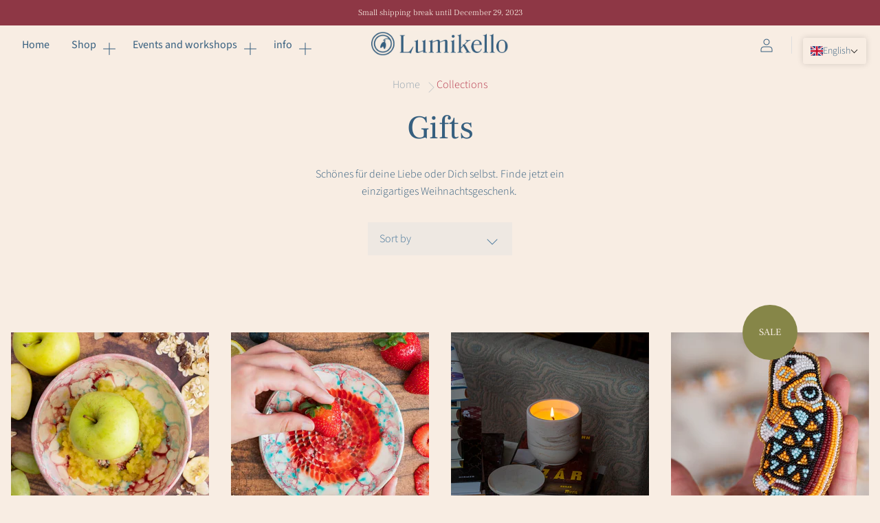

--- FILE ---
content_type: text/css
request_url: https://www.lumikello.de/cdn/shop/t/2/assets/theme.scss.css?v=40443781886344977261768229306
body_size: 44507
content:
/** Shopify CDN: Minification failed

Line 8885:33 Unexpected "{"

**/
@font-face {
  font-family: "Frank Ruhl Libre";
  font-weight: 300;
  font-style: normal;
  src: url("//www.lumikello.de/cdn/fonts/frank_ruhl_libre/frankruhllibre_n3.8980683827234fcc46e3b3618d658e86c8cb12df.woff2") format("woff2"), url("//www.lumikello.de/cdn/fonts/frank_ruhl_libre/frankruhllibre_n3.6a3aa02c5c2f9a20b07de823818e711e36368d56.woff") format("woff"); }

@font-face {
  font-family: "Frank Ruhl Libre";
  font-weight: 400;
  font-style: normal;
  src: url("//www.lumikello.de/cdn/fonts/frank_ruhl_libre/frankruhllibre_n4.be41c898e32d82eb3a7f43577f4ecd03f1e247ed.woff2") format("woff2"), url("//www.lumikello.de/cdn/fonts/frank_ruhl_libre/frankruhllibre_n4.64ad59b2faca9e6f1e4f98b77886084a0fe29ad9.woff") format("woff"); }

@font-face {
  font-family: "Source Sans Pro";
  font-weight: 300;
  font-style: normal;
  src: url("//www.lumikello.de/cdn/fonts/source_sans_pro/sourcesanspro_n3.f1c70856e459d6c7cac6b39dc007cd6db2de36a7.woff2") format("woff2"), url("//www.lumikello.de/cdn/fonts/source_sans_pro/sourcesanspro_n3.16ca38b458155b1bbaf530a39044aff8b1bea589.woff") format("woff"); }

@font-face {
  font-family: "Source Sans Pro";
  font-weight: 300;
  font-style: italic;
  src: url("//www.lumikello.de/cdn/fonts/source_sans_pro/sourcesanspro_i3.0f3bfbf4b0413c7b3bed7a5907f237e04facd412.woff2") format("woff2"), url("//www.lumikello.de/cdn/fonts/source_sans_pro/sourcesanspro_i3.c7807cc00bfb19218f5bceba9fb64af636199464.woff") format("woff"); }

@font-face {
  font-family: "Source Sans Pro";
  font-weight: 400;
  font-style: normal;
  src: url("//www.lumikello.de/cdn/fonts/source_sans_pro/sourcesanspro_n4.50ae3e156aed9a794db7e94c4d00984c7b66616c.woff2") format("woff2"), url("//www.lumikello.de/cdn/fonts/source_sans_pro/sourcesanspro_n4.d1662e048bd96ae7123e46600ff9744c0d84502d.woff") format("woff"); }

@font-face {
  font-family: "Source Sans Pro";
  font-weight: 400;
  font-style: italic;
  src: url("//www.lumikello.de/cdn/fonts/source_sans_pro/sourcesanspro_i4.130f29b9baa0095b80aea9236ca9ef6ab0069c67.woff2") format("woff2"), url("//www.lumikello.de/cdn/fonts/source_sans_pro/sourcesanspro_i4.6146c8c8ae7b8853ccbbc8b859fcf805016ee743.woff") format("woff"); }

/*! normalize.css v8.0.1 | MIT License | github.com/necolas/normalize.css */
/* Document
   ========================================================================== */
/**
 * 1. Correct the line height in all browsers.
 * 2. Prevent adjustments of font size after orientation changes in iOS.
 */
html {
  line-height: 1.15;
  /* 1 */
  -webkit-text-size-adjust: 100%;
  /* 2 */ }

/* Sections
   ========================================================================== */
/**
 * Remove the margin in all browsers.
 */
body {
  margin: 0; }

/**
 * Render the `main` element consistently in IE.
 */
main {
  display: block; }

/**
 * Correct the font size and margin on `h1` elements within `section` and
 * `article` contexts in Chrome, Firefox, and Safari.
 */
h1 {
  font-size: 2em;
  margin: 0.67em 0; }

/* Grouping content
   ========================================================================== */
/**
 * 1. Add the correct box sizing in Firefox.
 * 2. Show the overflow in Edge and IE.
 */
hr {
  box-sizing: content-box;
  /* 1 */
  height: 0;
  /* 1 */
  overflow: visible;
  /* 2 */ }

/**
 * 1. Correct the inheritance and scaling of font size in all browsers.
 * 2. Correct the odd `em` font sizing in all browsers.
 */
pre {
  font-family: monospace, monospace;
  /* 1 */
  font-size: 1em;
  /* 2 */ }

/* Text-level semantics
   ========================================================================== */
/**
 * Remove the gray background on active links in IE 10.
 */
a {
  background-color: transparent; }

/**
 * 1. Remove the bottom border in Chrome 57-
 * 2. Add the correct text decoration in Chrome, Edge, IE, Opera, and Safari.
 */
abbr[title] {
  border-bottom: none;
  /* 1 */
  text-decoration: underline;
  /* 2 */
  -webkit-text-decoration: underline dotted;
  text-decoration: underline dotted;
  /* 2 */ }

/**
 * Add the correct font weight in Chrome, Edge, and Safari.
 */
b,
strong {
  font-weight: bolder; }

/**
 * 1. Correct the inheritance and scaling of font size in all browsers.
 * 2. Correct the odd `em` font sizing in all browsers.
 */
code,
kbd,
samp {
  font-family: monospace, monospace;
  /* 1 */
  font-size: 1em;
  /* 2 */ }

/**
 * Add the correct font size in all browsers.
 */
small {
  font-size: 80%; }

/**
 * Prevent `sub` and `sup` elements from affecting the line height in
 * all browsers.
 */
sub,
sup {
  font-size: 75%;
  line-height: 0;
  position: relative;
  vertical-align: baseline; }

sub {
  bottom: -0.25em; }

sup {
  top: -0.5em; }

/* Embedded content
   ========================================================================== */
/**
 * Remove the border on images inside links in IE 10.
 */
img {
  border-style: none; }

/* Forms
   ========================================================================== */
/**
 * 1. Change the font styles in all browsers.
 * 2. Remove the margin in Firefox and Safari.
 */
button,
input,
optgroup,
select,
textarea {
  font-family: inherit;
  /* 1 */
  font-size: 100%;
  /* 1 */
  line-height: 1.15;
  /* 1 */
  margin: 0;
  /* 2 */ }

/**
 * Show the overflow in IE.
 * 1. Show the overflow in Edge.
 */
button,
input {
  /* 1 */
  overflow: visible; }

/**
 * Remove the inheritance of text transform in Edge, Firefox, and IE.
 * 1. Remove the inheritance of text transform in Firefox.
 */
button,
select {
  /* 1 */
  text-transform: none; }

/**
 * Correct the inability to style clickable types in iOS and Safari.
 */
button,
[type="button"],
[type="reset"],
[type="submit"] {
  -webkit-appearance: button; }

/**
 * Remove the inner border and padding in Firefox.
 */
button::-moz-focus-inner,
[type="button"]::-moz-focus-inner,
[type="reset"]::-moz-focus-inner,
[type="submit"]::-moz-focus-inner {
  border-style: none;
  padding: 0; }

/**
 * Restore the focus styles unset by the previous rule.
 */
button:-moz-focusring,
[type="button"]:-moz-focusring,
[type="reset"]:-moz-focusring,
[type="submit"]:-moz-focusring {
  outline: 1px dotted ButtonText; }

/**
 * Correct the padding in Firefox.
 */
fieldset {
  padding: 0.35em 0.75em 0.625em; }

/**
 * 1. Correct the text wrapping in Edge and IE.
 * 2. Correct the color inheritance from `fieldset` elements in IE.
 * 3. Remove the padding so developers are not caught out when they zero out
 *    `fieldset` elements in all browsers.
 */
legend {
  box-sizing: border-box;
  /* 1 */
  color: inherit;
  /* 2 */
  display: table;
  /* 1 */
  max-width: 100%;
  /* 1 */
  padding: 0;
  /* 3 */
  white-space: normal;
  /* 1 */ }

/**
 * Add the correct vertical alignment in Chrome, Firefox, and Opera.
 */
progress {
  vertical-align: baseline; }

/**
 * Remove the default vertical scrollbar in IE 10+.
 */
textarea {
  overflow: auto; }

/**
 * 1. Add the correct box sizing in IE 10.
 * 2. Remove the padding in IE 10.
 */
[type="checkbox"],
[type="radio"] {
  box-sizing: border-box;
  /* 1 */
  padding: 0;
  /* 2 */ }

/**
 * Correct the cursor style of increment and decrement buttons in Chrome.
 */
[type="number"]::-webkit-inner-spin-button,
[type="number"]::-webkit-outer-spin-button {
  height: auto; }

/**
 * 1. Correct the odd appearance in Chrome and Safari.
 * 2. Correct the outline style in Safari.
 */
[type="search"] {
  -webkit-appearance: textfield;
  /* 1 */
  outline-offset: -2px;
  /* 2 */ }

/**
 * Remove the inner padding in Chrome and Safari on macOS.
 */
[type="search"]::-webkit-search-decoration {
  -webkit-appearance: none; }

/**
 * 1. Correct the inability to style clickable types in iOS and Safari.
 * 2. Change font properties to `inherit` in Safari.
 */
::-webkit-file-upload-button {
  -webkit-appearance: button;
  /* 1 */
  font: inherit;
  /* 2 */ }

/* Interactive
   ========================================================================== */
/*
 * Add the correct display in Edge, IE 10+, and Firefox.
 */
details {
  display: block; }

/*
 * Add the correct display in all browsers.
 */
summary {
  display: list-item; }

/* Misc
   ========================================================================== */
/**
 * Add the correct display in IE 10+.
 */
template {
  display: none; }

/**
 * Add the correct display in IE 10.
 */
[hidden] {
  display: none; }

/*! PhotoSwipe main CSS by Dmitry Semenov | photoswipe.com | MIT license */
/*
	Styles for basic PhotoSwipe functionality (sliding area, open/close transitions)
*/
/* pswp = photoswipe */
.pswp {
  display: none;
  position: absolute;
  width: 100%;
  height: 100%;
  left: 0;
  top: 0;
  overflow: hidden;
  touch-action: none;
  z-index: 1500;
  -webkit-text-size-adjust: 100%;
  /* create separate layer, to avoid paint on window.onscroll in webkit/blink */
  -webkit-backface-visibility: hidden;
  outline: none; }

.pswp * {
  box-sizing: border-box; }

.pswp img {
  max-width: none; }

/* style is added when JS option showHideOpacity is set to true */
.pswp--animate_opacity {
  /* 0.001, because opacity:0 doesn't trigger Paint action, which causes lag at start of transition */
  opacity: 0.001;
  will-change: opacity;
  /* for open/close transition */
  transition: opacity 333ms cubic-bezier(0.4, 0, 0.22, 1); }

.pswp--open {
  display: block; }

.pswp--zoom-allowed .pswp__img {
  /* autoprefixer: off */
  cursor: -webkit-zoom-in;
  cursor: -moz-zoom-in;
  cursor: zoom-in; }

.pswp--zoomed-in .pswp__img {
  /* autoprefixer: off */
  cursor: -webkit-grab;
  cursor: -moz-grab;
  cursor: grab; }

.pswp--dragging .pswp__img {
  /* autoprefixer: off */
  cursor: -webkit-grabbing;
  cursor: -moz-grabbing;
  cursor: grabbing; }

/*
	Background is added as a separate element.
	As animating opacity is much faster than animating rgba() background-color.
*/
.pswp__bg {
  position: absolute;
  left: 0;
  top: 0;
  width: 100%;
  height: 100%;
  background: #000;
  opacity: 0;
  transform: translateZ(0);
  -webkit-backface-visibility: hidden;
  will-change: opacity; }

.pswp__scroll-wrap {
  position: absolute;
  left: 0;
  top: 0;
  width: 100%;
  height: 100%;
  overflow: hidden; }

.pswp__container,
.pswp__zoom-wrap {
  touch-action: none;
  position: absolute;
  left: 0;
  right: 0;
  top: 0;
  bottom: 0; }

/* Prevent selection and tap highlights */
.pswp__container,
.pswp__img {
  -webkit-user-select: none;
  -ms-user-select: none;
  user-select: none;
  -webkit-tap-highlight-color: transparent;
  -webkit-touch-callout: none; }

.pswp__zoom-wrap {
  position: absolute;
  width: 100%;
  transform-origin: left top;
  /* for open/close transition */
  transition: transform 333ms cubic-bezier(0.4, 0, 0.22, 1); }

.pswp__bg {
  will-change: opacity;
  /* for open/close transition */
  transition: opacity 333ms cubic-bezier(0.4, 0, 0.22, 1); }

.pswp--animated-in .pswp__bg,
.pswp--animated-in .pswp__zoom-wrap {
  transition: none; }

.pswp__container,
.pswp__zoom-wrap {
  -webkit-backface-visibility: hidden; }

.pswp__item {
  position: absolute;
  left: 0;
  right: 0;
  top: 0;
  bottom: 0;
  overflow: hidden; }

.pswp__img {
  position: absolute;
  width: auto;
  height: auto;
  top: 0;
  left: 0; }

/*
	stretched thumbnail or div placeholder element (see below)
	style is added to avoid flickering in webkit/blink when layers overlap
*/
.pswp__img--placeholder {
  -webkit-backface-visibility: hidden; }

/*
	div element that matches size of large image
	large image loads on top of it
*/
.pswp__img--placeholder--blank {
  background: #222; }

.pswp--ie .pswp__img {
  width: 100% !important;
  height: auto !important;
  left: 0;
  top: 0; }

/*
	Error message appears when image is not loaded
	(JS option errorMsg controls markup)
*/
.pswp__error-msg {
  position: absolute;
  left: 0;
  top: 50%;
  width: 100%;
  text-align: center;
  font-size: 14px;
  line-height: 16px;
  margin-top: -8px;
  color: #CCC; }

.pswp__error-msg a {
  color: #CCC;
  text-decoration: underline; }

/*! PhotoSwipe Default UI CSS by Dmitry Semenov | photoswipe.com | MIT license */
/*

	Contents:

	1. Buttons
	2. Share modal and links
	3. Index indicator ("1 of X" counter)
	4. Caption
	5. Loading indicator
	6. Additional styles (root element, top bar, idle state, hidden state, etc.)

*/
/*

	1. Buttons

 */
/* <button> css reset */
.pswp__button {
  width: 44px;
  height: 44px;
  position: relative;
  background: none;
  cursor: pointer;
  overflow: visible;
  -webkit-appearance: none;
  display: block;
  border: 0;
  padding: 0;
  margin: 0;
  float: right;
  opacity: 0.75;
  transition: opacity 0.2s;
  box-shadow: none; }

.pswp__button:focus, .pswp__button:hover {
  opacity: 1; }

.pswp__button:active {
  outline: none;
  opacity: 0.9; }

.pswp__button::-moz-focus-inner {
  padding: 0;
  border: 0; }

/* pswp__ui--over-close class it added when mouse is over element that should close gallery */
.pswp__ui--over-close .pswp__button--close {
  opacity: 1; }

.pswp__button,
.pswp__button--arrow--left:before,
.pswp__button--arrow--right:before {
  background: url(//www.lumikello.de/cdn/shop/t/2/assets/default-skin.png?v=115405504031309184941606129570) 0 0 no-repeat;
  background-size: 264px 88px;
  width: 44px;
  height: 44px; }

@media (-webkit-min-device-pixel-ratio: 1.1), (-webkit-min-device-pixel-ratio: 1.09375), (min-resolution: 105dpi), (min-resolution: 1.1dppx) {
  /* Serve SVG sprite if browser supports SVG and resolution is more than 105dpi */
  .pswp--svg .pswp__button,
  .pswp--svg .pswp__button--arrow--left:before,
  .pswp--svg .pswp__button--arrow--right:before {
    background-image: url(//www.lumikello.de/cdn/shop/t/2/assets/default-skin.svg?v=118181495713311880261606129570); }

  .pswp--svg .pswp__button--arrow--left,
  .pswp--svg .pswp__button--arrow--right {
    background: none; } }
.pswp__button--close {
  background-position: 0 -44px; }

.pswp__button--share {
  background-position: -44px -44px; }

.pswp__button--fs {
  display: none; }

.pswp--supports-fs .pswp__button--fs {
  display: block; }

.pswp--fs .pswp__button--fs {
  background-position: -44px 0; }

.pswp__button--zoom {
  display: none;
  background-position: -88px 0; }

.pswp--zoom-allowed .pswp__button--zoom {
  display: block; }

.pswp--zoomed-in .pswp__button--zoom {
  background-position: -132px 0; }

/* no arrows on touch screens */
.pswp--touch .pswp__button--arrow--left,
.pswp--touch .pswp__button--arrow--right {
  visibility: hidden; }

/*
	Arrow buttons hit area
	(icon is added to :before pseudo-element)
*/
.pswp__button--arrow--left,
.pswp__button--arrow--right {
  background: none;
  top: 50%;
  margin-top: -50px;
  width: 70px;
  height: 100px;
  position: absolute; }

.pswp__button--arrow--left {
  left: 0; }

.pswp__button--arrow--right {
  right: 0; }

.pswp__button--arrow--left:before,
.pswp__button--arrow--right:before {
  content: '';
  top: 35px;
  background-color: rgba(0, 0, 0, 0.3);
  height: 30px;
  width: 32px;
  position: absolute; }

.pswp__button--arrow--left:before {
  left: 6px;
  background-position: -138px -44px; }

.pswp__button--arrow--right:before {
  right: 6px;
  background-position: -94px -44px; }

/*

	2. Share modal/popup and links

 */
.pswp__counter,
.pswp__share-modal {
  -webkit-user-select: none;
  -ms-user-select: none;
  user-select: none; }

.pswp__share-modal {
  display: block;
  background: rgba(0, 0, 0, 0.5);
  width: 100%;
  height: 100%;
  top: 0;
  left: 0;
  padding: 10px;
  position: absolute;
  z-index: 1600;
  opacity: 0;
  transition: opacity 0.25s ease-out;
  -webkit-backface-visibility: hidden;
  will-change: opacity; }

.pswp__share-modal--hidden {
  display: none; }

.pswp__share-tooltip {
  z-index: 1620;
  position: absolute;
  background: #FFF;
  top: 56px;
  border-radius: 2px;
  display: block;
  width: auto;
  right: 44px;
  box-shadow: 0 2px 5px rgba(0, 0, 0, 0.25);
  transform: translateY(6px);
  transition: transform 0.25s;
  -webkit-backface-visibility: hidden;
  will-change: transform; }

.pswp__share-tooltip a {
  display: block;
  padding: 8px 12px;
  color: #000;
  text-decoration: none;
  font-size: 14px;
  line-height: 18px; }

.pswp__share-tooltip a:hover {
  text-decoration: none;
  color: #000; }

.pswp__share-tooltip a:first-child {
  /* round corners on the first/last list item */
  border-radius: 2px 2px 0 0; }

.pswp__share-tooltip a:last-child {
  border-radius: 0 0 2px 2px; }

.pswp__share-modal--fade-in {
  opacity: 1; }

.pswp__share-modal--fade-in .pswp__share-tooltip {
  transform: translateY(0); }

/* increase size of share links on touch devices */
.pswp--touch .pswp__share-tooltip a {
  padding: 16px 12px; }

a.pswp__share--facebook:before {
  content: '';
  display: block;
  width: 0;
  height: 0;
  position: absolute;
  top: -12px;
  right: 15px;
  border: 6px solid transparent;
  border-bottom-color: #FFF;
  -webkit-pointer-events: none;
  -moz-pointer-events: none;
  pointer-events: none; }

a.pswp__share--facebook:hover {
  background: #3E5C9A;
  color: #FFF; }

a.pswp__share--facebook:hover:before {
  border-bottom-color: #3E5C9A; }

a.pswp__share--twitter:hover {
  background: #55ACEE;
  color: #FFF; }

a.pswp__share--pinterest:hover {
  background: #CCC;
  color: #CE272D; }

a.pswp__share--download:hover {
  background: #DDD; }

/*

	3. Index indicator ("1 of X" counter)

 */
.pswp__counter {
  position: absolute;
  left: 0;
  top: 0;
  height: 44px;
  font-size: 13px;
  line-height: 44px;
  color: #FFF;
  opacity: 0.75;
  padding: 0 10px; }

/*

	4. Caption

 */
.pswp__caption {
  position: absolute;
  left: 0;
  bottom: 0;
  width: 100%;
  min-height: 44px; }

.pswp__caption small {
  font-size: 11px;
  color: #BBB; }

.pswp__caption__center {
  text-align: left;
  max-width: 420px;
  margin: 0 auto;
  font-size: 13px;
  padding: 10px;
  line-height: 20px;
  color: #CCC; }

.pswp__caption--empty {
  display: none; }

/* Fake caption element, used to calculate height of next/prev image */
.pswp__caption--fake {
  visibility: hidden; }

/*

	5. Loading indicator (preloader)

	You can play with it here - http://codepen.io/dimsemenov/pen/yyBWoR

 */
.pswp__preloader {
  width: 44px;
  height: 44px;
  position: absolute;
  top: 0;
  left: 50%;
  margin-left: -22px;
  opacity: 0;
  transition: opacity 0.25s ease-out;
  will-change: opacity;
  direction: ltr; }

.pswp__preloader__icn {
  width: 20px;
  height: 20px;
  margin: 12px; }

.pswp__preloader--active {
  opacity: 1; }

.pswp__preloader--active .pswp__preloader__icn {
  /* We use .gif in browsers that don't support CSS animation */
  background: url(//www.lumikello.de/cdn/shop/t/2/assets/preload.gif?3485) 0 0 no-repeat; }

.pswp--css_animation .pswp__preloader--active {
  opacity: 1; }

.pswp--css_animation .pswp__preloader--active .pswp__preloader__icn {
  animation: clockwise 500ms linear infinite; }

.pswp--css_animation .pswp__preloader--active .pswp__preloader__donut {
  animation: donut-rotate 1000ms cubic-bezier(0.4, 0, 0.22, 1) infinite; }

.pswp--css_animation .pswp__preloader__icn {
  background: none;
  opacity: 0.75;
  width: 14px;
  height: 14px;
  position: absolute;
  left: 15px;
  top: 15px;
  margin: 0; }

.pswp--css_animation .pswp__preloader__cut {
  /*
			The idea of animating inner circle is based on Polymer ("material") loading indicator
			 by Keanu Lee https://blog.keanulee.com/2014/10/20/the-tale-of-three-spinners.html
		*/
  position: relative;
  width: 7px;
  height: 14px;
  overflow: hidden; }

.pswp--css_animation .pswp__preloader__donut {
  box-sizing: border-box;
  width: 14px;
  height: 14px;
  border: 2px solid #FFF;
  border-radius: 50%;
  border-left-color: transparent;
  border-bottom-color: transparent;
  position: absolute;
  top: 0;
  left: 0;
  background: none;
  margin: 0; }

@media screen and (max-width: 1024px) {
  .pswp__preloader {
    position: relative;
    left: auto;
    top: auto;
    margin: 0;
    float: right; } }
@keyframes clockwise {
  0% {
    transform: rotate(0deg); }

  100% {
    transform: rotate(360deg); } }

@keyframes donut-rotate {
  0% {
    transform: rotate(0); }

  50% {
    transform: rotate(-140deg); }

  100% {
    transform: rotate(0); } }

/*

	6. Additional styles

 */
/* root element of UI */
.pswp__ui {
  -webkit-font-smoothing: auto;
  visibility: visible;
  opacity: 1;
  z-index: 1550; }

/* top black bar with buttons and "1 of X" indicator */
.pswp__top-bar {
  position: absolute;
  left: 0;
  top: 0;
  height: 44px;
  width: 100%; }

.pswp__caption,
.pswp__top-bar,
.pswp--has_mouse .pswp__button--arrow--left,
.pswp--has_mouse .pswp__button--arrow--right {
  -webkit-backface-visibility: hidden;
  will-change: opacity;
  transition: opacity 333ms cubic-bezier(0.4, 0, 0.22, 1); }

/* pswp--has_mouse class is added only when two subsequent mousemove events occur */
.pswp--has_mouse .pswp__button--arrow--left,
.pswp--has_mouse .pswp__button--arrow--right {
  visibility: visible; }

.pswp__top-bar,
.pswp__caption {
  background-color: rgba(0, 0, 0, 0.5); }

/* pswp__ui--fit class is added when main image "fits" between top bar and bottom bar (caption) */
.pswp__ui--fit .pswp__top-bar,
.pswp__ui--fit .pswp__caption {
  background-color: rgba(0, 0, 0, 0.3); }

/* pswp__ui--idle class is added when mouse isn't moving for several seconds (JS option timeToIdle) */
.pswp__ui--idle .pswp__top-bar {
  opacity: 0; }

.pswp__ui--idle .pswp__button--arrow--left,
.pswp__ui--idle .pswp__button--arrow--right {
  opacity: 0; }

/*
	pswp__ui--hidden class is added when controls are hidden
	e.g. when user taps to toggle visibility of controls
*/
.pswp__ui--hidden .pswp__top-bar,
.pswp__ui--hidden .pswp__caption,
.pswp__ui--hidden .pswp__button--arrow--left,
.pswp__ui--hidden .pswp__button--arrow--right {
  /* Force paint & create composition layer for controls. */
  opacity: 0.001; }

/* pswp__ui--one-slide class is added when there is just one item in gallery */
.pswp__ui--one-slide .pswp__button--arrow--left,
.pswp__ui--one-slide .pswp__button--arrow--right,
.pswp__ui--one-slide .pswp__counter {
  display: none; }

.pswp__element--disabled {
  display: none !important; }

.pswp--minimal--dark .pswp__top-bar {
  background: none; }

.form-element-quantity, .form-element-button:not(.form-element-secondary) .form-element,
.form-element-submit:not(.form-element-secondary) .form-element, .popover-utils-item-button-label.popover-utils-small, .blog-posts-footer-link, .slideshow-slide-link-button-primary, .faq-button, .shopify-challenge__button, .article-excerpt-readmore-primary, .product-has-spb .product-form-submit, .productgrid-no-results-button, .form-element-button:not(.form-element-secondary).form-element-disabled .form-element,
.form-element-submit:not(.form-element-secondary).form-element-disabled .form-element, .product-form-submit:disabled, .form-element-quantity-submit, .form-element-button.form-element-secondary .form-element,
.form-element-submit.form-element-secondary .form-element, .grid-item-overlay-button, .popover-utils-item-button-label.popover-utils-secondary, .slideshow-slide-link-button-secondary, .article-next-button, .article-excerpt-readmore-secondary, .cart-container-empty-continueshopping, .collection-popover-footer-link, .image-block-button, .product-form-atc-close, .product-form-submit, .product-item-overlay-button, .shopify-payment-button .shopify-payment-button__button--unbranded, .form-element-quantity-submit.form-element-disabled,
.form-element-quantity.form-element-disabled.form-element-quantity-submit, .form-element-button.form-element-secondary.form-element-disabled .form-element,
.form-element-submit.form-element-secondary.form-element-disabled .form-element, .form-element-quantity-submit.form-element-secondary,
.form-element-quantity.form-element-secondary, .contact-social-media-button, .cart-item-remove, .popover-utils-item-button, .slideshow-pagination-prev,
.slideshow-pagination-next, .site-header-drawer-button, .site-password-login-button, .cart-otheritems-button, .cart-close, .popover-list-item button, .modal-close, .product-slideshow-thumbnail, .story-notification-dismiss, .shopify-payment-button .shopify-payment-button__more-options, .video-block-button {
  font-family: "Frank Ruhl Libre", serif;
  font-style: normal;
  font-weight: 400;
  display: inline-block;
  padding: 0;
  vertical-align: middle;
  cursor: pointer;
  background: transparent;
  border: 0;
  -webkit-appearance: normal;
  -moz-appearance: normal;
  appearance: normal; }

.static-cart, .section-static-product-pages, .site-page, .search-form, .search-results-row {
  padding-bottom: 1.5rem; }
  @media screen and (min-width: 769px) {
    .static-cart, .section-static-product-pages, .site-page, .search-form, .search-results-row {
      padding-bottom: 4.375rem; } }

.blog-masthead, .list-collections-header, .page-masthead, .search-header {
  padding-top: 1.5rem;
  padding-bottom: 1.5rem;
  text-align: center; }
  @media screen and (min-width: 769px) {
    .blog-masthead, .list-collections-header, .page-masthead, .search-header {
      padding-top: 2rem;
      padding-bottom: 2rem; } }
  @media screen and (min-width: 1025px) {
    .blog-masthead, .list-collections-header, .page-masthead, .search-header {
      padding-top: 4.375rem;
      padding-bottom: 4.375rem; } }

.article-title, .blog-title, .list-collections-title, .page-title, .search-title {
  margin-top: 0;
  margin-bottom: 0;
  font-size: 1.5rem;
  line-height: 1.3; }
  @media screen and (min-width: 769px) {
    .article-title, .blog-title, .list-collections-title, .page-title, .search-title {
      font-size: 2.25rem; } }
  @media screen and (min-width: 1025px) {
    .article-title, .blog-title, .list-collections-title, .page-title, .search-title {
      font-size: 3rem; } }

.article-date, .article-next-subtitle, .page-subtitle {
  font-family: "Frank Ruhl Libre", serif;
  font-style: normal;
  font-weight: 400;
  max-width: 43.75rem;
  margin: 0 auto 0.5rem;
  font-size: 0.75rem;
  color: #365f7f;
  text-transform: uppercase; }
  .article-date:last-child, .article-next-subtitle:last-child, .page-subtitle:last-child {
    margin-bottom: 1.5rem; }
  @media screen and (min-width: 769px) {
    .article-date:last-child, .article-next-subtitle:last-child, .page-subtitle:last-child {
      margin-bottom: 2.5rem; } }

.blog-masthead, .list-collections-header, .page-masthead, .search-header, .images-with-text, .list-collections, .productgrid, .image-block-inner, .video-block-inner, .blog-posts-header, .blog-posts-footer, .pxs-map, .slide-layout-default, .slide-layout-full-width .slideshow-slide-content, .twitter-header, .twitter-feed-content, .static-cart-container, .collection-header, .collection-header-content:first-child, .site-footer-inner, .page-container, .search-form, .search-results-row-article-pages, .blog-posts, .features-list-items, .gallery-header, .gallery-grid, .pagination, .product, .productgrid-standard, .testimonials-container, .newsletter-outer, .article-figure, .static-cart-wrapper, .site-header-inner, .page-content, .modal-content, .blog-no-results,
.productgrid-no-results, .text-block {
  padding-right: 1rem;
  padding-left: 1rem; }
  @media screen and (min-width: 769px) {
    .blog-masthead, .list-collections-header, .page-masthead, .search-header, .images-with-text, .list-collections, .productgrid, .image-block-inner, .video-block-inner, .blog-posts-header, .blog-posts-footer, .pxs-map, .slide-layout-default, .slide-layout-full-width .slideshow-slide-content, .twitter-header, .twitter-feed-content, .static-cart-container, .collection-header, .collection-header-content:first-child, .site-footer-inner, .page-container, .search-form, .search-results-row-article-pages, .blog-posts, .features-list-items, .gallery-header, .gallery-grid, .pagination, .product, .productgrid-standard, .testimonials-container, .newsletter-outer, .article-figure, .static-cart-wrapper, .site-header-inner, .page-content, .modal-content, .blog-no-results,
    .productgrid-no-results, .text-block {
      padding-right: 1.5rem;
      padding-left: 1.5rem; } }
  @media screen and (min-width: 1025px) {
    .blog-masthead, .list-collections-header, .page-masthead, .search-header, .images-with-text, .list-collections, .productgrid, .image-block-inner, .video-block-inner, .blog-posts-header, .blog-posts-footer, .pxs-map, .slide-layout-default, .slide-layout-full-width .slideshow-slide-content, .twitter-header, .twitter-feed-content, .static-cart-container, .collection-header, .collection-header-content:first-child, .site-footer-inner, .page-container, .search-form, .search-results-row-article-pages, .blog-posts, .features-list-items, .gallery-header, .gallery-grid, .pagination, .product, .productgrid-standard, .testimonials-container, .newsletter-outer, .article-figure, .static-cart-wrapper, .site-header-inner, .page-content, .modal-content, .blog-no-results,
    .productgrid-no-results, .text-block {
      padding-right: 2rem;
      padding-left: 2rem; } }

.blog-masthead, .list-collections-header, .page-masthead, .search-header, .images-with-text, .list-collections, .productgrid, .image-block-inner, .video-block-inner, .blog-posts-header, .blog-posts-footer, .pxs-map, .slide-layout-default, .slide-layout-full-width .slideshow-slide-content, .twitter-header, .twitter-feed-content, .static-cart-container, .collection-header, .collection-header-content:first-child, .site-footer-inner, .page-container, .search-form, .search-results-row-article-pages, .blog-posts, .features-list-items, .gallery-header, .gallery-grid, .pagination, .product, .productgrid-standard, .testimonials-container {
  max-width: 80rem;
  margin-right: auto;
  margin-left: auto; }

.site-header-action-utility-item,
.site-header-action-item, .site-header-navigation .navmenu-depth-1 > .navmenu-item {
  display: inline-block; }
  .site-header-action-utility-item:not(:first-child),
  .site-header-action-item:not(:first-child), .site-header-navigation .navmenu-depth-1 > .navmenu-item:not(:first-child) {
    margin-left: 0.5rem; }
    @media screen and (min-width: 769px) {
      .site-header-action-utility-item:not(:first-child),
      .site-header-action-item:not(:first-child), .site-header-navigation .navmenu-depth-1 > .navmenu-item:not(:first-child) {
        margin-left: 1.5rem; } }
    @media screen and (min-width: 1025px) {
      .site-header-action-utility-item:not(:first-child),
      .site-header-action-item:not(:first-child), .site-header-navigation .navmenu-depth-1 > .navmenu-item:not(:first-child) {
        margin-left: 2rem; } }

.site-header-utility-link,
.site-header-action-link, .site-header-navigation .navmenu-link {
  font-family: "Source Sans Pro", sans-serif;
  font-style: normal;
  font-weight: 400;
  font-size: 1rem;
  color: #365f7f; }
  .site-header-utility-link:hover,
  .site-header-action-link:hover, .site-header-navigation .navmenu-link:hover {
    color: #3b688b; }

.site-header-drawer-button-icon .site-header-icon-normal, .site-header-utility-icon .site-header-icon-normal,
.site-header-action-icon .site-header-icon-normal,
.site-header-drawer-button-icon .site-header-icon-alternate,
.site-header-utility-icon .site-header-icon-alternate,
.site-header-action-icon .site-header-icon-alternate, .form-element-select .form-element-icon svg, .popover-utils-desktop .popover-utils-item-button-icon svg, .disclosure__toggle::after svg, .form-element-radio .form-element-icon svg, .form-element-checkbox .form-element-icon svg, .popover-list-item-icon svg, .grid-item-overlay-button-icon svg, .share-button svg, .popover-utils-item-button-icon svg, .newsletter-background-image svg, .slideshow-pagination-icon svg, .blog-title-rss svg, .faq-button .icon-chevron,
.faq-button .icon-minus, .gift-card-svg, .site-password-login-button .icon-lock, .account-return svg, .contact-social-media-button svg, .banner-dismiss svg, .breadcrumbs-delimiter svg, .cart-expand-icon svg, .cart-close svg, .cart-item-remove svg, .cart-item-loader svg, .icon-loader, .modal-close svg, .newsletter-button-icon svg, .pagination-item .icon-chevron, .embellishment-pattern svg, .product-form-atc-close-button svg, .touch .product-image-zoom svg, .product-slideshow-thumbnails-icon, .product-item-overlay-button-icon svg, .search-form-inline-icon svg, .site-footer-social-icon svg, .navmenu-icon-minus,
.navmenu-icon-plus, .story-notification-dismiss svg, .testimonial-style-icon svg, .tweet-footer-icon svg, .video-block-button svg {
  display: block;
  width: auto;
  max-width: 100%;
  max-height: 100%;
  transform-origin: 50% 50%;
  fill: currentColor; }

.rte a, .rte .tabs li.active, .breadcrumbs a, .collection-item-cta, .tweet-content a {
  color: #b7394e;
  text-decoration: none;
  transition: color 0.2s; }
  .rte a:hover, .rte .tabs li.active:hover, .breadcrumbs a:hover, .collection-item-cta:hover, .tweet-content a:hover {
    color: #c13c52; }

.rte .tabs li, .site-footer-credits a, .search-page-result-title, .article-excerpt-tag, .collection-popover-title-link, .site-footer-social-list .menu-list-link,
.site-footer-block-menu-list .menu-list-link, .site-footer-block-rich-text a, .site-header-drawer-account a, .tweet-header-screenname, .tweet-footer {
  color: #365f7f;
  text-decoration: none;
  transition: color 0.2s; }
  .rte .tabs li:hover, .site-footer-credits a:hover, .search-page-result-title:hover, .article-excerpt-tag:hover, .collection-popover-title-link:hover, .site-footer-social-list .menu-list-link:hover,
  .site-footer-block-menu-list .menu-list-link:hover, .site-footer-block-rich-text a:hover, .site-header-drawer-account a:hover, .tweet-header-screenname:hover, .tweet-footer:hover {
    color: #3b688b; }

.search-article-result-title {
  color: #6391b0;
  text-decoration: none;
  transition: color 0.2s; }
  .search-article-result-title:hover {
    color: #6b96b4; }

.site-header-drawer-button-icon, .site-header-utility-icon,
.site-header-action-icon {
  position: relative;
  width: 1.5rem;
  height: 1.5rem; }
  .site-header-drawer-button-icon .site-header-icon-normal, .site-header-utility-icon .site-header-icon-normal,
  .site-header-action-icon .site-header-icon-normal,
  .site-header-drawer-button-icon .site-header-icon-alternate,
  .site-header-utility-icon .site-header-icon-alternate,
  .site-header-action-icon .site-header-icon-alternate {
    width: 1.5rem;
    height: 1.5rem; }
  .site-header-drawer-button-icon .site-header-icon-normal, .site-header-utility-icon .site-header-icon-normal,
  .site-header-action-icon .site-header-icon-normal {
    transform: scale(1);
    transition: transform 125ms cubic-bezier(0.175, 0.885, 0.32, 1.275) 125ms; }
  .site-header-drawer-button-icon .site-header-icon-alternate, .site-header-utility-icon .site-header-icon-alternate,
  .site-header-action-icon .site-header-icon-alternate {
    position: absolute;
    top: 50%;
    left: 50%;
    margin-top: -0.75rem;
    margin-left: -0.75rem;
    transform: scale(0);
    transition: transform 250ms cubic-bezier(0.175, 0.885, 0.32, 1.275); }
  .has-active-toggle .site-header-drawer-button-icon .site-header-icon-normal, .has-active-toggle .site-header-utility-icon .site-header-icon-normal,
  .has-active-toggle .site-header-action-icon .site-header-icon-normal {
    transform: scale(0);
    transition: transform 250ms cubic-bezier(0.175, 0.885, 0.32, 1.275); }
  .has-active-toggle .site-header-drawer-button-icon .site-header-icon-alternate, .has-active-toggle .site-header-utility-icon .site-header-icon-alternate,
  .has-active-toggle .site-header-action-icon .site-header-icon-alternate {
    transform: scale(1);
    transition: transform 125ms cubic-bezier(0.175, 0.885, 0.32, 1.275) 125ms; }

.images-with-text::before, .list-collections::before, .productgrid::before, .slideshow::before, .cart-total-row::before, .popover-filters-advanced .collection-popover-inner::before, .testimonials-container::before, .images-with-text::after, .list-collections::after, .productgrid::after, .slideshow::after, .cart-total-row::after, .popover-filters-advanced .collection-popover-inner::after, .testimonials-container::after {
  display: table;
  content: ""; }
.images-with-text::after, .list-collections::after, .productgrid::after, .slideshow::after, .cart-total-row::after, .popover-filters-advanced .collection-popover-inner::after, .testimonials-container::after {
  clear: both; }

.form-element-quantity-submit .form-element, .show-for-sr {
  position: absolute !important;
  width: 1px;
  height: 1px;
  padding: 0;
  margin: -1px;
  overflow: hidden;
  clip: rect(0 0 0 0);
  border: 0; }

@font-face {
  font-family: "FontAwesome";
  src: url("fontawesome-webfont.eot?v=4.7.0");
  src: url("fontawesome-webfont.eot?#iefix&v=4.7.0") format("embedded-opentype"), url("fontawesome-webfont.woff2?v=4.7.0") format("woff2"), url("fontawesome-webfont.woff?v=4.7.0") format("woff"), url("fontawesome-webfont.ttf?v=4.7.0") format("truetype"), url("fontawesome-webfont.svg?v=4.7.0#fontawesomeregular") format("svg");
  font-weight: normal;
  font-style: normal; }

.reach-fa {
  display: inline-block;
  font-family: "FontAwesome";
  font-size: 1rem;
  -moz-osx-font-smoothing: grayscale;
  -webkit-font-smoothing: antialiased;
  font-style: normal;
  line-height: 1;
  text-rendering: auto; }

/* Font Awesome uses the Unicode Private Use Area (PUA) to ensure screen
   readers do not read off random characters that represent icons */
.reach-fa-glass:before {
  content: "\f000"; }

.reach-fa-music:before {
  content: "\f001"; }

.reach-fa-search:before {
  content: "\f002"; }

.reach-fa-envelope-o:before {
  content: "\f003"; }

.reach-fa-heart:before {
  content: "\f004"; }

.reach-fa-star:before {
  content: "\f005"; }

.reach-fa-star-o:before {
  content: "\f006"; }

.reach-fa-user:before {
  content: "\f007"; }

.reach-fa-film:before {
  content: "\f008"; }

.reach-fa-th-large:before {
  content: "\f009"; }

.reach-fa-th:before {
  content: "\f00a"; }

.reach-fa-th-list:before {
  content: "\f00b"; }

.reach-fa-check:before {
  content: "\f00c"; }

.reach-fa-remove:before,
.reach-fa-close:before,
.reach-fa-times:before {
  content: "\f00d"; }

.reach-fa-search-plus:before {
  content: "\f00e"; }

.reach-fa-search-minus:before {
  content: "\f010"; }

.reach-fa-power-off:before {
  content: "\f011"; }

.reach-fa-signal:before {
  content: "\f012"; }

.reach-fa-gear:before,
.reach-fa-cog:before {
  content: "\f013"; }

.reach-fa-trash-o:before {
  content: "\f014"; }

.reach-fa-home:before {
  content: "\f015"; }

.reach-fa-file-o:before {
  content: "\f016"; }

.reach-fa-clock-o:before {
  content: "\f017"; }

.reach-fa-road:before {
  content: "\f018"; }

.reach-fa-download:before {
  content: "\f019"; }

.reach-fa-arrow-circle-o-down:before {
  content: "\f01a"; }

.reach-fa-arrow-circle-o-up:before {
  content: "\f01b"; }

.reach-fa-inbox:before {
  content: "\f01c"; }

.reach-fa-play-circle-o:before {
  content: "\f01d"; }

.reach-fa-rotate-right:before,
.reach-fa-repeat:before {
  content: "\f01e"; }

.reach-fa-refresh:before {
  content: "\f021"; }

.reach-fa-list-alt:before {
  content: "\f022"; }

.reach-fa-lock:before {
  content: "\f023"; }

.reach-fa-flag:before {
  content: "\f024"; }

.reach-fa-headphones:before {
  content: "\f025"; }

.reach-fa-volume-off:before {
  content: "\f026"; }

.reach-fa-volume-down:before {
  content: "\f027"; }

.reach-fa-volume-up:before {
  content: "\f028"; }

.reach-fa-qrcode:before {
  content: "\f029"; }

.reach-fa-barcode:before {
  content: "\f02a"; }

.reach-fa-tag:before {
  content: "\f02b"; }

.reach-fa-tags:before {
  content: "\f02c"; }

.reach-fa-book:before {
  content: "\f02d"; }

.reach-fa-bookmark:before {
  content: "\f02e"; }

.reach-fa-print:before {
  content: "\f02f"; }

.reach-fa-camera:before {
  content: "\f030"; }

.reach-fa-font:before {
  content: "\f031"; }

.reach-fa-bold:before {
  content: "\f032"; }

.reach-fa-italic:before {
  content: "\f033"; }

.reach-fa-text-height:before {
  content: "\f034"; }

.reach-fa-text-width:before {
  content: "\f035"; }

.reach-fa-align-left:before {
  content: "\f036"; }

.reach-fa-align-center:before {
  content: "\f037"; }

.reach-fa-align-right:before {
  content: "\f038"; }

.reach-fa-align-justify:before {
  content: "\f039"; }

.reach-fa-list:before {
  content: "\f03a"; }

.reach-fa-dedent:before,
.reach-fa-outdent:before {
  content: "\f03b"; }

.reach-fa-indent:before {
  content: "\f03c"; }

.reach-fa-video-camera:before {
  content: "\f03d"; }

.reach-fa-photo:before,
.reach-fa-image:before,
.reach-fa-picture-o:before {
  content: "\f03e"; }

.reach-fa-pencil:before {
  content: "\f040"; }

.reach-fa-map-marker:before {
  content: "\f041"; }

.reach-fa-adjust:before {
  content: "\f042"; }

.reach-fa-tint:before {
  content: "\f043"; }

.reach-fa-edit:before,
.reach-fa-pencil-square-o:before {
  content: "\f044"; }

.reach-fa-share-square-o:before {
  content: "\f045"; }

.reach-fa-check-square-o:before {
  content: "\f046"; }

.reach-fa-arrows:before {
  content: "\f047"; }

.reach-fa-step-backward:before {
  content: "\f048"; }

.reach-fa-fast-backward:before {
  content: "\f049"; }

.reach-fa-backward:before {
  content: "\f04a"; }

.reach-fa-play:before {
  content: "\f04b"; }

.reach-fa-pause:before {
  content: "\f04c"; }

.reach-fa-stop:before {
  content: "\f04d"; }

.reach-fa-forward:before {
  content: "\f04e"; }

.reach-fa-fast-forward:before {
  content: "\f050"; }

.reach-fa-step-forward:before {
  content: "\f051"; }

.reach-fa-eject:before {
  content: "\f052"; }

.reach-fa-chevron-left:before {
  content: "\f053"; }

.reach-fa-chevron-right:before {
  content: "\f054"; }

.reach-fa-plus-circle:before {
  content: "\f055"; }

.reach-fa-minus-circle:before {
  content: "\f056"; }

.reach-fa-times-circle:before {
  content: "\f057"; }

.reach-fa-check-circle:before {
  content: "\f058"; }

.reach-fa-question-circle:before {
  content: "\f059"; }

.reach-fa-info-circle:before {
  content: "\f05a"; }

.reach-fa-crosshairs:before {
  content: "\f05b"; }

.reach-fa-times-circle-o:before {
  content: "\f05c"; }

.reach-fa-check-circle-o:before {
  content: "\f05d"; }

.reach-fa-ban:before {
  content: "\f05e"; }

.reach-fa-arrow-left:before {
  content: "\f060"; }

.reach-fa-arrow-right:before {
  content: "\f061"; }

.reach-fa-arrow-up:before {
  content: "\f062"; }

.reach-fa-arrow-down:before {
  content: "\f063"; }

.reach-fa-mail-forward:before,
.reach-fa-share:before {
  content: "\f064"; }

.reach-fa-expand:before {
  content: "\f065"; }

.reach-fa-compress:before {
  content: "\f066"; }

.reach-fa-plus:before {
  content: "\f067"; }

.reach-fa-minus:before {
  content: "\f068"; }

.reach-fa-asterisk:before {
  content: "\f069"; }

.reach-fa-exclamation-circle:before {
  content: "\f06a"; }

.reach-fa-gift:before {
  content: "\f06b"; }

.reach-fa-leaf:before {
  content: "\f06c"; }

.reach-fa-fire:before {
  content: "\f06d"; }

.reach-fa-eye:before {
  content: "\f06e"; }

.reach-fa-eye-slash:before {
  content: "\f070"; }

.reach-fa-warning:before,
.reach-fa-exclamation-triangle:before {
  content: "\f071"; }

.reach-fa-plane:before {
  content: "\f072"; }

.reach-fa-calendar:before {
  content: "\f073"; }

.reach-fa-random:before {
  content: "\f074"; }

.reach-fa-comment:before {
  content: "\f075"; }

.reach-fa-magnet:before {
  content: "\f076"; }

.reach-fa-chevron-up:before {
  content: "\f077"; }

.reach-fa-chevron-down:before {
  content: "\f078"; }

.reach-fa-retweet:before {
  content: "\f079"; }

.reach-fa-shopping-cart:before {
  content: "\f07a"; }

.reach-fa-folder:before {
  content: "\f07b"; }

.reach-fa-folder-open:before {
  content: "\f07c"; }

.reach-fa-arrows-v:before {
  content: "\f07d"; }

.reach-fa-arrows-h:before {
  content: "\f07e"; }

.reach-fa-bar-chart-o:before,
.reach-fa-bar-chart:before {
  content: "\f080"; }

.reach-fa-twitter-square:before {
  content: "\f081"; }

.reach-fa-facebook-square:before {
  content: "\f082"; }

.reach-fa-camera-retro:before {
  content: "\f083"; }

.reach-fa-key:before {
  content: "\f084"; }

.reach-fa-gears:before,
.reach-fa-cogs:before {
  content: "\f085"; }

.reach-fa-comments:before {
  content: "\f086"; }

.reach-fa-thumbs-o-up:before {
  content: "\f087"; }

.reach-fa-thumbs-o-down:before {
  content: "\f088"; }

.reach-fa-star-half:before {
  content: "\f089"; }

.reach-fa-heart-o:before {
  content: "\f08a"; }

.reach-fa-sign-out:before {
  content: "\f08b"; }

.reach-fa-linkedin-square:before {
  content: "\f08c"; }

.reach-fa-thumb-tack:before {
  content: "\f08d"; }

.reach-fa-external-link:before {
  content: "\f08e"; }

.reach-fa-sign-in:before {
  content: "\f090"; }

.reach-fa-trophy:before {
  content: "\f091"; }

.reach-fa-github-square:before {
  content: "\f092"; }

.reach-fa-upload:before {
  content: "\f093"; }

.reach-fa-lemon-o:before {
  content: "\f094"; }

.reach-fa-phone:before {
  content: "\f095"; }

.reach-fa-square-o:before {
  content: "\f096"; }

.reach-fa-bookmark-o:before {
  content: "\f097"; }

.reach-fa-phone-square:before {
  content: "\f098"; }

.reach-fa-twitter:before {
  content: "\f099"; }

.reach-fa-facebook-f:before,
.reach-fa-facebook:before {
  content: "\f09a"; }

.reach-fa-github:before {
  content: "\f09b"; }

.reach-fa-unlock:before {
  content: "\f09c"; }

.reach-fa-credit-card:before {
  content: "\f09d"; }

.reach-fa-feed:before,
.reach-fa-rss:before {
  content: "\f09e"; }

.reach-fa-hdd-o:before {
  content: "\f0a0"; }

.reach-fa-bullhorn:before {
  content: "\f0a1"; }

.reach-fa-bell:before {
  content: "\f0f3"; }

.reach-fa-certificate:before {
  content: "\f0a3"; }

.reach-fa-hand-o-right:before {
  content: "\f0a4"; }

.reach-fa-hand-o-left:before {
  content: "\f0a5"; }

.reach-fa-hand-o-up:before {
  content: "\f0a6"; }

.reach-fa-hand-o-down:before {
  content: "\f0a7"; }

.reach-fa-arrow-circle-left:before {
  content: "\f0a8"; }

.reach-fa-arrow-circle-right:before {
  content: "\f0a9"; }

.reach-fa-arrow-circle-up:before {
  content: "\f0aa"; }

.reach-fa-arrow-circle-down:before {
  content: "\f0ab"; }

.reach-fa-globe:before {
  content: "\f0ac"; }

.reach-fa-wrench:before {
  content: "\f0ad"; }

.reach-fa-tasks:before {
  content: "\f0ae"; }

.reach-fa-filter:before {
  content: "\f0b0"; }

.reach-fa-briefcase:before {
  content: "\f0b1"; }

.reach-fa-arrows-alt:before {
  content: "\f0b2"; }

.reach-fa-group:before,
.reach-fa-users:before {
  content: "\f0c0"; }

.reach-fa-chain:before,
.reach-fa-link:before {
  content: "\f0c1"; }

.reach-fa-cloud:before {
  content: "\f0c2"; }

.reach-fa-flask:before {
  content: "\f0c3"; }

.reach-fa-cut:before,
.reach-fa-scissors:before {
  content: "\f0c4"; }

.reach-fa-copy:before,
.reach-fa-files-o:before {
  content: "\f0c5"; }

.reach-fa-paperclip:before {
  content: "\f0c6"; }

.reach-fa-save:before,
.reach-fa-floppy-o:before {
  content: "\f0c7"; }

.reach-fa-square:before {
  content: "\f0c8"; }

.reach-fa-navicon:before,
.reach-fa-reorder:before,
.reach-fa-bars:before {
  content: "\f0c9"; }

.reach-fa-list-ul:before {
  content: "\f0ca"; }

.reach-fa-list-ol:before {
  content: "\f0cb"; }

.reach-fa-strikethrough:before {
  content: "\f0cc"; }

.reach-fa-underline:before {
  content: "\f0cd"; }

.reach-fa-table:before {
  content: "\f0ce"; }

.reach-fa-magic:before {
  content: "\f0d0"; }

.reach-fa-truck:before {
  content: "\f0d1"; }

.reach-fa-pinterest:before {
  content: "\f0d2"; }

.reach-fa-pinterest-square:before {
  content: "\f0d3"; }

.reach-fa-google-plus-square:before {
  content: "\f0d4"; }

.reach-fa-google-plus:before {
  content: "\f0d5"; }

.reach-fa-money:before {
  content: "\f0d6"; }

.reach-fa-caret-down:before {
  content: "\f0d7"; }

.reach-fa-caret-up:before {
  content: "\f0d8"; }

.reach-fa-caret-left:before {
  content: "\f0d9"; }

.reach-fa-caret-right:before {
  content: "\f0da"; }

.reach-fa-columns:before {
  content: "\f0db"; }

.reach-fa-unsorted:before,
.reach-fa-sort:before {
  content: "\f0dc"; }

.reach-fa-sort-down:before,
.reach-fa-sort-desc:before {
  content: "\f0dd"; }

.reach-fa-sort-up:before,
.reach-fa-sort-asc:before {
  content: "\f0de"; }

.reach-fa-envelope:before {
  content: "\f0e0"; }

.reach-fa-linkedin:before {
  content: "\f0e1"; }

.reach-fa-rotate-left:before,
.reach-fa-undo:before {
  content: "\f0e2"; }

.reach-fa-legal:before,
.reach-fa-gavel:before {
  content: "\f0e3"; }

.reach-fa-dashboard:before,
.reach-fa-tachometer:before {
  content: "\f0e4"; }

.reach-fa-comment-o:before {
  content: "\f0e5"; }

.reach-fa-comments-o:before {
  content: "\f0e6"; }

.reach-fa-flash:before,
.reach-fa-bolt:before {
  content: "\f0e7"; }

.reach-fa-sitemap:before {
  content: "\f0e8"; }

.reach-fa-umbrella:before {
  content: "\f0e9"; }

.reach-fa-paste:before,
.reach-fa-clipboard:before {
  content: "\f0ea"; }

.reach-fa-lightbulb-o:before {
  content: "\f0eb"; }

.reach-fa-exchange:before {
  content: "\f0ec"; }

.reach-fa-cloud-download:before {
  content: "\f0ed"; }

.reach-fa-cloud-upload:before {
  content: "\f0ee"; }

.reach-fa-user-md:before {
  content: "\f0f0"; }

.reach-fa-stethoscope:before {
  content: "\f0f1"; }

.reach-fa-suitcase:before {
  content: "\f0f2"; }

.reach-fa-bell-o:before {
  content: "\f0a2"; }

.reach-fa-coffee:before {
  content: "\f0f4"; }

.reach-fa-cutlery:before {
  content: "\f0f5"; }

.reach-fa-file-text-o:before {
  content: "\f0f6"; }

.reach-fa-building-o:before {
  content: "\f0f7"; }

.reach-fa-hospital-o:before {
  content: "\f0f8"; }

.reach-fa-ambulance:before {
  content: "\f0f9"; }

.reach-fa-medkit:before {
  content: "\f0fa"; }

.reach-fa-fighter-jet:before {
  content: "\f0fb"; }

.reach-fa-beer:before {
  content: "\f0fc"; }

.reach-fa-h-square:before {
  content: "\f0fd"; }

.reach-fa-plus-square:before {
  content: "\f0fe"; }

.reach-fa-angle-double-left:before {
  content: "\f100"; }

.reach-fa-angle-double-right:before {
  content: "\f101"; }

.reach-fa-angle-double-up:before {
  content: "\f102"; }

.reach-fa-angle-double-down:before {
  content: "\f103"; }

.reach-fa-angle-left:before {
  content: "\f104"; }

.reach-fa-angle-right:before {
  content: "\f105"; }

.reach-fa-angle-up:before {
  content: "\f106"; }

.reach-fa-angle-down:before {
  content: "\f107"; }

.reach-fa-desktop:before {
  content: "\f108"; }

.reach-fa-laptop:before {
  content: "\f109"; }

.reach-fa-tablet:before {
  content: "\f10a"; }

.reach-fa-mobile-phone:before,
.reach-fa-mobile:before {
  content: "\f10b"; }

.reach-fa-circle-o:before {
  content: "\f10c"; }

.reach-fa-quote-left:before {
  content: "\f10d"; }

.reach-fa-quote-right:before {
  content: "\f10e"; }

.reach-fa-spinner:before {
  content: "\f110"; }

.reach-fa-circle:before {
  content: "\f111"; }

.reach-fa-mail-reply:before,
.reach-fa-reply:before {
  content: "\f112"; }

.reach-fa-github-alt:before {
  content: "\f113"; }

.reach-fa-folder-o:before {
  content: "\f114"; }

.reach-fa-folder-open-o:before {
  content: "\f115"; }

.reach-fa-smile-o:before {
  content: "\f118"; }

.reach-fa-frown-o:before {
  content: "\f119"; }

.reach-fa-meh-o:before {
  content: "\f11a"; }

.reach-fa-gamepad:before {
  content: "\f11b"; }

.reach-fa-keyboard-o:before {
  content: "\f11c"; }

.reach-fa-flag-o:before {
  content: "\f11d"; }

.reach-fa-flag-checkered:before {
  content: "\f11e"; }

.reach-fa-terminal:before {
  content: "\f120"; }

.reach-fa-code:before {
  content: "\f121"; }

.reach-fa-mail-reply-all:before,
.reach-fa-reply-all:before {
  content: "\f122"; }

.reach-fa-star-half-empty:before,
.reach-fa-star-half-full:before,
.reach-fa-star-half-o:before {
  content: "\f123"; }

.reach-fa-location-arrow:before {
  content: "\f124"; }

.reach-fa-crop:before {
  content: "\f125"; }

.reach-fa-code-fork:before {
  content: "\f126"; }

.reach-fa-unlink:before,
.reach-fa-chain-broken:before {
  content: "\f127"; }

.reach-fa-question:before {
  content: "\f128"; }

.reach-fa-info:before {
  content: "\f129"; }

.reach-fa-exclamation:before {
  content: "\f12a"; }

.reach-fa-superscript:before {
  content: "\f12b"; }

.reach-fa-subscript:before {
  content: "\f12c"; }

.reach-fa-eraser:before {
  content: "\f12d"; }

.reach-fa-puzzle-piece:before {
  content: "\f12e"; }

.reach-fa-microphone:before {
  content: "\f130"; }

.reach-fa-microphone-slash:before {
  content: "\f131"; }

.reach-fa-shield:before {
  content: "\f132"; }

.reach-fa-calendar-o:before {
  content: "\f133"; }

.reach-fa-fire-extinguisher:before {
  content: "\f134"; }

.reach-fa-rocket:before {
  content: "\f135"; }

.reach-fa-maxcdn:before {
  content: "\f136"; }

.reach-fa-chevron-circle-left:before {
  content: "\f137"; }

.reach-fa-chevron-circle-right:before {
  content: "\f138"; }

.reach-fa-chevron-circle-up:before {
  content: "\f139"; }

.reach-fa-chevron-circle-down:before {
  content: "\f13a"; }

.reach-fa-html5:before {
  content: "\f13b"; }

.reach-fa-css3:before {
  content: "\f13c"; }

.reach-fa-anchor:before {
  content: "\f13d"; }

.reach-fa-unlock-alt:before {
  content: "\f13e"; }

.reach-fa-bullseye:before {
  content: "\f140"; }

.reach-fa-ellipsis-h:before {
  content: "\f141"; }

.reach-fa-ellipsis-v:before {
  content: "\f142"; }

.reach-fa-rss-square:before {
  content: "\f143"; }

.reach-fa-play-circle:before {
  content: "\f144"; }

.reach-fa-ticket:before {
  content: "\f145"; }

.reach-fa-minus-square:before {
  content: "\f146"; }

.reach-fa-minus-square-o:before {
  content: "\f147"; }

.reach-fa-level-up:before {
  content: "\f148"; }

.reach-fa-level-down:before {
  content: "\f149"; }

.reach-fa-check-square:before {
  content: "\f14a"; }

.reach-fa-pencil-square:before {
  content: "\f14b"; }

.reach-fa-external-link-square:before {
  content: "\f14c"; }

.reach-fa-share-square:before {
  content: "\f14d"; }

.reach-fa-compass:before {
  content: "\f14e"; }

.reach-fa-toggle-down:before,
.reach-fa-caret-square-o-down:before {
  content: "\f150"; }

.reach-fa-toggle-up:before,
.reach-fa-caret-square-o-up:before {
  content: "\f151"; }

.reach-fa-toggle-right:before,
.reach-fa-caret-square-o-right:before {
  content: "\f152"; }

.reach-fa-euro:before,
.reach-fa-eur:before {
  content: "\f153"; }

.reach-fa-gbp:before {
  content: "\f154"; }

.reach-fa-dollar:before,
.reach-fa-usd:before {
  content: "\f155"; }

.reach-fa-rupee:before,
.reach-fa-inr:before {
  content: "\f156"; }

.reach-fa-cny:before,
.reach-fa-rmb:before,
.reach-fa-yen:before,
.reach-fa-jpy:before {
  content: "\f157"; }

.reach-fa-ruble:before,
.reach-fa-rouble:before,
.reach-fa-rub:before {
  content: "\f158"; }

.reach-fa-won:before,
.reach-fa-krw:before {
  content: "\f159"; }

.reach-fa-bitcoin:before,
.reach-fa-btc:before {
  content: "\f15a"; }

.reach-fa-file:before {
  content: "\f15b"; }

.reach-fa-file-text:before {
  content: "\f15c"; }

.reach-fa-sort-alpha-asc:before {
  content: "\f15d"; }

.reach-fa-sort-alpha-desc:before {
  content: "\f15e"; }

.reach-fa-sort-amount-asc:before {
  content: "\f160"; }

.reach-fa-sort-amount-desc:before {
  content: "\f161"; }

.reach-fa-sort-numeric-asc:before {
  content: "\f162"; }

.reach-fa-sort-numeric-desc:before {
  content: "\f163"; }

.reach-fa-thumbs-up:before {
  content: "\f164"; }

.reach-fa-thumbs-down:before {
  content: "\f165"; }

.reach-fa-youtube-square:before {
  content: "\f166"; }

.reach-fa-youtube:before {
  content: "\f167"; }

.reach-fa-xing:before {
  content: "\f168"; }

.reach-fa-xing-square:before {
  content: "\f169"; }

.reach-fa-youtube-play:before {
  content: "\f16a"; }

.reach-fa-dropbox:before {
  content: "\f16b"; }

.reach-fa-stack-overflow:before {
  content: "\f16c"; }

.reach-fa-instagram:before {
  content: "\f16d"; }

.reach-fa-flickr:before {
  content: "\f16e"; }

.reach-fa-adn:before {
  content: "\f170"; }

.reach-fa-bitbucket:before {
  content: "\f171"; }

.reach-fa-bitbucket-square:before {
  content: "\f172"; }

.reach-fa-tumblr:before {
  content: "\f173"; }

.reach-fa-tumblr-square:before {
  content: "\f174"; }

.reach-fa-long-arrow-down:before {
  content: "\f175"; }

.reach-fa-long-arrow-up:before {
  content: "\f176"; }

.reach-fa-long-arrow-left:before {
  content: "\f177"; }

.reach-fa-long-arrow-right:before {
  content: "\f178"; }

.reach-fa-apple:before {
  content: "\f179"; }

.reach-fa-windows:before {
  content: "\f17a"; }

.reach-fa-android:before {
  content: "\f17b"; }

.reach-fa-linux:before {
  content: "\f17c"; }

.reach-fa-dribbble:before {
  content: "\f17d"; }

.reach-fa-skype:before {
  content: "\f17e"; }

.reach-fa-foursquare:before {
  content: "\f180"; }

.reach-fa-trello:before {
  content: "\f181"; }

.reach-fa-female:before {
  content: "\f182"; }

.reach-fa-male:before {
  content: "\f183"; }

.reach-fa-gittip:before,
.reach-fa-gratipay:before {
  content: "\f184"; }

.reach-fa-sun-o:before {
  content: "\f185"; }

.reach-fa-moon-o:before {
  content: "\f186"; }

.reach-fa-archive:before {
  content: "\f187"; }

.reach-fa-bug:before {
  content: "\f188"; }

.reach-fa-vk:before {
  content: "\f189"; }

.reach-fa-weibo:before {
  content: "\f18a"; }

.reach-fa-renren:before {
  content: "\f18b"; }

.reach-fa-pagelines:before {
  content: "\f18c"; }

.reach-fa-stack-exchange:before {
  content: "\f18d"; }

.reach-fa-arrow-circle-o-right:before {
  content: "\f18e"; }

.reach-fa-arrow-circle-o-left:before {
  content: "\f190"; }

.reach-fa-toggle-left:before,
.reach-fa-caret-square-o-left:before {
  content: "\f191"; }

.reach-fa-dot-circle-o:before {
  content: "\f192"; }

.reach-fa-wheelchair:before {
  content: "\f193"; }

.reach-fa-vimeo-square:before {
  content: "\f194"; }

.reach-fa-turkish-lira:before,
.reach-fa-try:before {
  content: "\f195"; }

.reach-fa-plus-square-o:before {
  content: "\f196"; }

.reach-fa-space-shuttle:before {
  content: "\f197"; }

.reach-fa-slack:before {
  content: "\f198"; }

.reach-fa-envelope-square:before {
  content: "\f199"; }

.reach-fa-wordpress:before {
  content: "\f19a"; }

.reach-fa-openid:before {
  content: "\f19b"; }

.reach-fa-institution:before,
.reach-fa-bank:before,
.reach-fa-university:before {
  content: "\f19c"; }

.reach-fa-mortar-board:before,
.reach-fa-graduation-cap:before {
  content: "\f19d"; }

.reach-fa-yahoo:before {
  content: "\f19e"; }

.reach-fa-google:before {
  content: "\f1a0"; }

.reach-fa-reddit:before {
  content: "\f1a1"; }

.reach-fa-reddit-square:before {
  content: "\f1a2"; }

.reach-fa-stumbleupon-circle:before {
  content: "\f1a3"; }

.reach-fa-stumbleupon:before {
  content: "\f1a4"; }

.reach-fa-delicious:before {
  content: "\f1a5"; }

.reach-fa-digg:before {
  content: "\f1a6"; }

.reach-fa-pied-piper-pp:before {
  content: "\f1a7"; }

.reach-fa-pied-piper-alt:before {
  content: "\f1a8"; }

.reach-fa-drupal:before {
  content: "\f1a9"; }

.reach-fa-joomla:before {
  content: "\f1aa"; }

.reach-fa-language:before {
  content: "\f1ab"; }

.reach-fa-fax:before {
  content: "\f1ac"; }

.reach-fa-building:before {
  content: "\f1ad"; }

.reach-fa-child:before {
  content: "\f1ae"; }

.reach-fa-paw:before {
  content: "\f1b0"; }

.reach-fa-spoon:before {
  content: "\f1b1"; }

.reach-fa-cube:before {
  content: "\f1b2"; }

.reach-fa-cubes:before {
  content: "\f1b3"; }

.reach-fa-behance:before {
  content: "\f1b4"; }

.reach-fa-behance-square:before {
  content: "\f1b5"; }

.reach-fa-steam:before {
  content: "\f1b6"; }

.reach-fa-steam-square:before {
  content: "\f1b7"; }

.reach-fa-recycle:before {
  content: "\f1b8"; }

.reach-fa-automobile:before,
.reach-fa-car:before {
  content: "\f1b9"; }

.reach-fa-cab:before,
.reach-fa-taxi:before {
  content: "\f1ba"; }

.reach-fa-tree:before {
  content: "\f1bb"; }

.reach-fa-spotify:before {
  content: "\f1bc"; }

.reach-fa-deviantart:before {
  content: "\f1bd"; }

.reach-fa-soundcloud:before {
  content: "\f1be"; }

.reach-fa-database:before {
  content: "\f1c0"; }

.reach-fa-file-pdf-o:before {
  content: "\f1c1"; }

.reach-fa-file-word-o:before {
  content: "\f1c2"; }

.reach-fa-file-excel-o:before {
  content: "\f1c3"; }

.reach-fa-file-powerpoint-o:before {
  content: "\f1c4"; }

.reach-fa-file-photo-o:before,
.reach-fa-file-picture-o:before,
.reach-fa-file-image-o:before {
  content: "\f1c5"; }

.reach-fa-file-zip-o:before,
.reach-fa-file-archive-o:before {
  content: "\f1c6"; }

.reach-fa-file-sound-o:before,
.reach-fa-file-audio-o:before {
  content: "\f1c7"; }

.reach-fa-file-movie-o:before,
.reach-fa-file-video-o:before {
  content: "\f1c8"; }

.reach-fa-file-code-o:before {
  content: "\f1c9"; }

.reach-fa-vine:before {
  content: "\f1ca"; }

.reach-fa-codepen:before {
  content: "\f1cb"; }

.reach-fa-jsfiddle:before {
  content: "\f1cc"; }

.reach-fa-life-bouy:before,
.reach-fa-life-buoy:before,
.reach-fa-life-saver:before,
.reach-fa-support:before,
.reach-fa-life-ring:before {
  content: "\f1cd"; }

.reach-fa-circle-o-notch:before {
  content: "\f1ce"; }

.reach-fa-ra:before,
.reach-fa-resistance:before,
.reach-fa-rebel:before {
  content: "\f1d0"; }

.reach-fa-ge:before,
.reach-fa-empire:before {
  content: "\f1d1"; }

.reach-fa-git-square:before {
  content: "\f1d2"; }

.reach-fa-git:before {
  content: "\f1d3"; }

.reach-fa-y-combinator-square:before,
.reach-fa-yc-square:before,
.reach-fa-hacker-news:before {
  content: "\f1d4"; }

.reach-fa-tencent-weibo:before {
  content: "\f1d5"; }

.reach-fa-qq:before {
  content: "\f1d6"; }

.reach-fa-wechat:before,
.reach-fa-weixin:before {
  content: "\f1d7"; }

.reach-fa-send:before,
.reach-fa-paper-plane:before {
  content: "\f1d8"; }

.reach-fa-send-o:before,
.reach-fa-paper-plane-o:before {
  content: "\f1d9"; }

.reach-fa-history:before {
  content: "\f1da"; }

.reach-fa-circle-thin:before {
  content: "\f1db"; }

.reach-fa-header:before {
  content: "\f1dc"; }

.reach-fa-paragraph:before {
  content: "\f1dd"; }

.reach-fa-sliders:before {
  content: "\f1de"; }

.reach-fa-share-alt:before {
  content: "\f1e0"; }

.reach-fa-share-alt-square:before {
  content: "\f1e1"; }

.reach-fa-bomb:before {
  content: "\f1e2"; }

.reach-fa-soccer-ball-o:before,
.reach-fa-futbol-o:before {
  content: "\f1e3"; }

.reach-fa-tty:before {
  content: "\f1e4"; }

.reach-fa-binoculars:before {
  content: "\f1e5"; }

.reach-fa-plug:before {
  content: "\f1e6"; }

.reach-fa-slideshare:before {
  content: "\f1e7"; }

.reach-fa-twitch:before {
  content: "\f1e8"; }

.reach-fa-yelp:before {
  content: "\f1e9"; }

.reach-fa-newspaper-o:before {
  content: "\f1ea"; }

.reach-fa-wifi:before {
  content: "\f1eb"; }

.reach-fa-calculator:before {
  content: "\f1ec"; }

.reach-fa-paypal:before {
  content: "\f1ed"; }

.reach-fa-google-wallet:before {
  content: "\f1ee"; }

.reach-fa-cc-visa:before {
  content: "\f1f0"; }

.reach-fa-cc-mastercard:before {
  content: "\f1f1"; }

.reach-fa-cc-discover:before {
  content: "\f1f2"; }

.reach-fa-cc-amex:before {
  content: "\f1f3"; }

.reach-fa-cc-paypal:before {
  content: "\f1f4"; }

.reach-fa-cc-stripe:before {
  content: "\f1f5"; }

.reach-fa-bell-slash:before {
  content: "\f1f6"; }

.reach-fa-bell-slash-o:before {
  content: "\f1f7"; }

.reach-fa-trash:before {
  content: "\f1f8"; }

.reach-fa-copyright:before {
  content: "\f1f9"; }

.reach-fa-at:before {
  content: "\f1fa"; }

.reach-fa-eyedropper:before {
  content: "\f1fb"; }

.reach-fa-paint-brush:before {
  content: "\f1fc"; }

.reach-fa-birthday-cake:before {
  content: "\f1fd"; }

.reach-fa-area-chart:before {
  content: "\f1fe"; }

.reach-fa-pie-chart:before {
  content: "\f200"; }

.reach-fa-line-chart:before {
  content: "\f201"; }

.reach-fa-lastfm:before {
  content: "\f202"; }

.reach-fa-lastfm-square:before {
  content: "\f203"; }

.reach-fa-toggle-off:before {
  content: "\f204"; }

.reach-fa-toggle-on:before {
  content: "\f205"; }

.reach-fa-bicycle:before {
  content: "\f206"; }

.reach-fa-bus:before {
  content: "\f207"; }

.reach-fa-ioxhost:before {
  content: "\f208"; }

.reach-fa-angellist:before {
  content: "\f209"; }

.reach-fa-cc:before {
  content: "\f20a"; }

.reach-fa-shekel:before,
.reach-fa-sheqel:before,
.reach-fa-ils:before {
  content: "\f20b"; }

.reach-fa-meanpath:before {
  content: "\f20c"; }

.reach-fa-buysellads:before {
  content: "\f20d"; }

.reach-fa-connectdevelop:before {
  content: "\f20e"; }

.reach-fa-dashcube:before {
  content: "\f210"; }

.reach-fa-forumbee:before {
  content: "\f211"; }

.reach-fa-leanpub:before {
  content: "\f212"; }

.reach-fa-sellsy:before {
  content: "\f213"; }

.reach-fa-shirtsinbulk:before {
  content: "\f214"; }

.reach-fa-simplybuilt:before {
  content: "\f215"; }

.reach-fa-skyatlas:before {
  content: "\f216"; }

.reach-fa-cart-plus:before {
  content: "\f217"; }

.reach-fa-cart-arrow-down:before {
  content: "\f218"; }

.reach-fa-diamond:before {
  content: "\f219"; }

.reach-fa-ship:before {
  content: "\f21a"; }

.reach-fa-user-secret:before {
  content: "\f21b"; }

.reach-fa-motorcycle:before {
  content: "\f21c"; }

.reach-fa-street-view:before {
  content: "\f21d"; }

.reach-fa-heartbeat:before {
  content: "\f21e"; }

.reach-fa-venus:before {
  content: "\f221"; }

.reach-fa-mars:before {
  content: "\f222"; }

.reach-fa-mercury:before {
  content: "\f223"; }

.reach-fa-intersex:before,
.reach-fa-transgender:before {
  content: "\f224"; }

.reach-fa-transgender-alt:before {
  content: "\f225"; }

.reach-fa-venus-double:before {
  content: "\f226"; }

.reach-fa-mars-double:before {
  content: "\f227"; }

.reach-fa-venus-mars:before {
  content: "\f228"; }

.reach-fa-mars-stroke:before {
  content: "\f229"; }

.reach-fa-mars-stroke-v:before {
  content: "\f22a"; }

.reach-fa-mars-stroke-h:before {
  content: "\f22b"; }

.reach-fa-neuter:before {
  content: "\f22c"; }

.reach-fa-genderless:before {
  content: "\f22d"; }

.reach-fa-facebook-official:before {
  content: "\f230"; }

.reach-fa-pinterest-p:before {
  content: "\f231"; }

.reach-fa-whatsapp:before {
  content: "\f232"; }

.reach-fa-server:before {
  content: "\f233"; }

.reach-fa-user-plus:before {
  content: "\f234"; }

.reach-fa-user-times:before {
  content: "\f235"; }

.reach-fa-hotel:before,
.reach-fa-bed:before {
  content: "\f236"; }

.reach-fa-viacoin:before {
  content: "\f237"; }

.reach-fa-train:before {
  content: "\f238"; }

.reach-fa-subway:before {
  content: "\f239"; }

.reach-fa-medium:before {
  content: "\f23a"; }

.reach-fa-yc:before,
.reach-fa-y-combinator:before {
  content: "\f23b"; }

.reach-fa-optin-monster:before {
  content: "\f23c"; }

.reach-fa-opencart:before {
  content: "\f23d"; }

.reach-fa-expeditedssl:before {
  content: "\f23e"; }

.reach-fa-battery-4:before,
.reach-fa-battery:before,
.reach-fa-battery-full:before {
  content: "\f240"; }

.reach-fa-battery-3:before,
.reach-fa-battery-three-quarters:before {
  content: "\f241"; }

.reach-fa-battery-2:before,
.reach-fa-battery-half:before {
  content: "\f242"; }

.reach-fa-battery-1:before,
.reach-fa-battery-quarter:before {
  content: "\f243"; }

.reach-fa-battery-0:before,
.reach-fa-battery-empty:before {
  content: "\f244"; }

.reach-fa-mouse-pointer:before {
  content: "\f245"; }

.reach-fa-i-cursor:before {
  content: "\f246"; }

.reach-fa-object-group:before {
  content: "\f247"; }

.reach-fa-object-ungroup:before {
  content: "\f248"; }

.reach-fa-sticky-note:before {
  content: "\f249"; }

.reach-fa-sticky-note-o:before {
  content: "\f24a"; }

.reach-fa-cc-jcb:before {
  content: "\f24b"; }

.reach-fa-cc-diners-club:before {
  content: "\f24c"; }

.reach-fa-clone:before {
  content: "\f24d"; }

.reach-fa-balance-scale:before {
  content: "\f24e"; }

.reach-fa-hourglass-o:before {
  content: "\f250"; }

.reach-fa-hourglass-1:before,
.reach-fa-hourglass-start:before {
  content: "\f251"; }

.reach-fa-hourglass-2:before,
.reach-fa-hourglass-half:before {
  content: "\f252"; }

.reach-fa-hourglass-3:before,
.reach-fa-hourglass-end:before {
  content: "\f253"; }

.reach-fa-hourglass:before {
  content: "\f254"; }

.reach-fa-hand-grab-o:before,
.reach-fa-hand-rock-o:before {
  content: "\f255"; }

.reach-fa-hand-stop-o:before,
.reach-fa-hand-paper-o:before {
  content: "\f256"; }

.reach-fa-hand-scissors-o:before {
  content: "\f257"; }

.reach-fa-hand-lizard-o:before {
  content: "\f258"; }

.reach-fa-hand-spock-o:before {
  content: "\f259"; }

.reach-fa-hand-pointer-o:before {
  content: "\f25a"; }

.reach-fa-hand-peace-o:before {
  content: "\f25b"; }

.reach-fa-trademark:before {
  content: "\f25c"; }

.reach-fa-registered:before {
  content: "\f25d"; }

.reach-fa-creative-commons:before {
  content: "\f25e"; }

.reach-fa-gg:before {
  content: "\f260"; }

.reach-fa-gg-circle:before {
  content: "\f261"; }

.reach-fa-tripadvisor:before {
  content: "\f262"; }

.reach-fa-odnoklassniki:before {
  content: "\f263"; }

.reach-fa-odnoklassniki-square:before {
  content: "\f264"; }

.reach-fa-get-pocket:before {
  content: "\f265"; }

.reach-fa-wikipedia-w:before {
  content: "\f266"; }

.reach-fa-safari:before {
  content: "\f267"; }

.reach-fa-chrome:before {
  content: "\f268"; }

.reach-fa-firefox:before {
  content: "\f269"; }

.reach-fa-opera:before {
  content: "\f26a"; }

.reach-fa-internet-explorer:before {
  content: "\f26b"; }

.reach-fa-tv:before,
.reach-fa-television:before {
  content: "\f26c"; }

.reach-fa-contao:before {
  content: "\f26d"; }

.reach-fa-500px:before {
  content: "\f26e"; }

.reach-fa-amazon:before {
  content: "\f270"; }

.reach-fa-calendar-plus-o:before {
  content: "\f271"; }

.reach-fa-calendar-minus-o:before {
  content: "\f272"; }

.reach-fa-calendar-times-o:before {
  content: "\f273"; }

.reach-fa-calendar-check-o:before {
  content: "\f274"; }

.reach-fa-industry:before {
  content: "\f275"; }

.reach-fa-map-pin:before {
  content: "\f276"; }

.reach-fa-map-signs:before {
  content: "\f277"; }

.reach-fa-map-o:before {
  content: "\f278"; }

.reach-fa-map:before {
  content: "\f279"; }

.reach-fa-commenting:before {
  content: "\f27a"; }

.reach-fa-commenting-o:before {
  content: "\f27b"; }

.reach-fa-houzz:before {
  content: "\f27c"; }

.reach-fa-vimeo:before {
  content: "\f27d"; }

.reach-fa-black-tie:before {
  content: "\f27e"; }

.reach-fa-fonticons:before {
  content: "\f280"; }

.reach-fa-reddit-alien:before {
  content: "\f281"; }

.reach-fa-edge:before {
  content: "\f282"; }

.reach-fa-credit-card-alt:before {
  content: "\f283"; }

.reach-fa-codiepie:before {
  content: "\f284"; }

.reach-fa-modx:before {
  content: "\f285"; }

.reach-fa-fort-awesome:before {
  content: "\f286"; }

.reach-fa-usb:before {
  content: "\f287"; }

.reach-fa-product-hunt:before {
  content: "\f288"; }

.reach-fa-mixcloud:before {
  content: "\f289"; }

.reach-fa-scribd:before {
  content: "\f28a"; }

.reach-fa-pause-circle:before {
  content: "\f28b"; }

.reach-fa-pause-circle-o:before {
  content: "\f28c"; }

.reach-fa-stop-circle:before {
  content: "\f28d"; }

.reach-fa-stop-circle-o:before {
  content: "\f28e"; }

.reach-fa-shopping-bag:before {
  content: "\f290"; }

.reach-fa-shopping-basket:before {
  content: "\f291"; }

.reach-fa-hashtag:before {
  content: "\f292"; }

.reach-fa-bluetooth:before {
  content: "\f293"; }

.reach-fa-bluetooth-b:before {
  content: "\f294"; }

.reach-fa-percent:before {
  content: "\f295"; }

.reach-fa-gitlab:before {
  content: "\f296"; }

.reach-fa-wpbeginner:before {
  content: "\f297"; }

.reach-fa-wpforms:before {
  content: "\f298"; }

.reach-fa-envira:before {
  content: "\f299"; }

.reach-fa-universal-access:before {
  content: "\f29a"; }

.reach-fa-wheelchair-alt:before {
  content: "\f29b"; }

.reach-fa-question-circle-o:before {
  content: "\f29c"; }

.reach-fa-blind:before {
  content: "\f29d"; }

.reach-fa-audio-description:before {
  content: "\f29e"; }

.reach-fa-volume-control-phone:before {
  content: "\f2a0"; }

.reach-fa-braille:before {
  content: "\f2a1"; }

.reach-fa-assistive-listening-systems:before {
  content: "\f2a2"; }

.reach-fa-asl-interpreting:before,
.reach-fa-american-sign-language-interpreting:before {
  content: "\f2a3"; }

.reach-fa-deafness:before,
.reach-fa-hard-of-hearing:before,
.reach-fa-deaf:before {
  content: "\f2a4"; }

.reach-fa-glide:before {
  content: "\f2a5"; }

.reach-fa-glide-g:before {
  content: "\f2a6"; }

.reach-fa-signing:before,
.reach-fa-sign-language:before {
  content: "\f2a7"; }

.reach-fa-low-vision:before {
  content: "\f2a8"; }

.reach-fa-viadeo:before {
  content: "\f2a9"; }

.reach-fa-viadeo-square:before {
  content: "\f2aa"; }

.reach-fa-snapchat:before {
  content: "\f2ab"; }

.reach-fa-snapchat-ghost:before {
  content: "\f2ac"; }

.reach-fa-snapchat-square:before {
  content: "\f2ad"; }

.reach-fa-pied-piper:before {
  content: "\f2ae"; }

.reach-fa-first-order:before {
  content: "\f2b0"; }

.reach-fa-yoast:before {
  content: "\f2b1"; }

.reach-fa-themeisle:before {
  content: "\f2b2"; }

.reach-fa-google-plus-circle:before,
.reach-fa-google-plus-official:before {
  content: "\f2b3"; }

.reach-fa-fa:before,
.reach-fa-font-awesome:before {
  content: "\f2b4"; }

.reach-fa-handshake-o:before {
  content: "\f2b5"; }

.reach-fa-envelope-open:before {
  content: "\f2b6"; }

.reach-fa-envelope-open-o:before {
  content: "\f2b7"; }

.reach-fa-linode:before {
  content: "\f2b8"; }

.reach-fa-address-book:before {
  content: "\f2b9"; }

.reach-fa-address-book-o:before {
  content: "\f2ba"; }

.reach-fa-vcard:before,
.reach-fa-address-card:before {
  content: "\f2bb"; }

.reach-fa-vcard-o:before,
.reach-fa-address-card-o:before {
  content: "\f2bc"; }

.reach-fa-user-circle:before {
  content: "\f2bd"; }

.reach-fa-user-circle-o:before {
  content: "\f2be"; }

.reach-fa-user-o:before {
  content: "\f2c0"; }

.reach-fa-id-badge:before {
  content: "\f2c1"; }

.reach-fa-drivers-license:before,
.reach-fa-id-card:before {
  content: "\f2c2"; }

.reach-fa-drivers-license-o:before,
.reach-fa-id-card-o:before {
  content: "\f2c3"; }

.reach-fa-quora:before {
  content: "\f2c4"; }

.reach-fa-free-code-camp:before {
  content: "\f2c5"; }

.reach-fa-telegram:before {
  content: "\f2c6"; }

.reach-fa-thermometer-4:before,
.reach-fa-thermometer:before,
.reach-fa-thermometer-full:before {
  content: "\f2c7"; }

.reach-fa-thermometer-3:before,
.reach-fa-thermometer-three-quarters:before {
  content: "\f2c8"; }

.reach-fa-thermometer-2:before,
.reach-fa-thermometer-half:before {
  content: "\f2c9"; }

.reach-fa-thermometer-1:before,
.reach-fa-thermometer-quarter:before {
  content: "\f2ca"; }

.reach-fa-thermometer-0:before,
.reach-fa-thermometer-empty:before {
  content: "\f2cb"; }

.reach-fa-shower:before {
  content: "\f2cc"; }

.reach-fa-bathtub:before,
.reach-fa-s15:before,
.reach-fa-bath:before {
  content: "\f2cd"; }

.reach-fa-podcast:before {
  content: "\f2ce"; }

.reach-fa-window-maximize:before {
  content: "\f2d0"; }

.reach-fa-window-minimize:before {
  content: "\f2d1"; }

.reach-fa-window-restore:before {
  content: "\f2d2"; }

.reach-fa-times-rectangle:before,
.reach-fa-window-close:before {
  content: "\f2d3"; }

.reach-fa-times-rectangle-o:before,
.reach-fa-window-close-o:before {
  content: "\f2d4"; }

.reach-fa-bandcamp:before {
  content: "\f2d5"; }

.reach-fa-grav:before {
  content: "\f2d6"; }

.reach-fa-etsy:before {
  content: "\f2d7"; }

.reach-fa-imdb:before {
  content: "\f2d8"; }

.reach-fa-ravelry:before {
  content: "\f2d9"; }

.reach-fa-eercast:before {
  content: "\f2da"; }

.reach-fa-microchip:before {
  content: "\f2db"; }

.reach-fa-snowflake-o:before {
  content: "\f2dc"; }

.reach-fa-superpowers:before {
  content: "\f2dd"; }

.reach-fa-wpexplorer:before {
  content: "\f2de"; }

.reach-fa-meetup:before {
  content: "\f2e0"; }

.rte {
  font-size: 1rem; }
  .rte h1 {
    font-size: 1.575rem; }
    @media screen and (min-width: 769px) {
      .rte h1 {
        font-size: 2.25rem; } }
  .rte h2 {
    font-size: 1.4rem; }
    @media screen and (min-width: 769px) {
      .rte h2 {
        font-size: 2rem; } }
  .rte h3 {
    font-size: 1.225rem; }
    @media screen and (min-width: 769px) {
      .rte h3 {
        font-size: 1.75rem; } }
  .rte h4 {
    font-size: 1.05rem; }
    @media screen and (min-width: 769px) {
      .rte h4 {
        font-size: 1.5rem; } }
  .rte h5 {
    font-size: 1rem; }
    @media screen and (min-width: 769px) {
      .rte h5 {
        font-size: 1.25rem; } }
  .rte h6 {
    font-size: 1rem; }
    @media screen and (min-width: 769px) {
      .rte h6 {
        font-size: 1rem; } }
  .rte h1,
  .rte h2,
  .rte h3,
  .rte h4,
  .rte h5,
  .rte h6 {
    margin-top: 3rem;
    margin-bottom: 1rem;
    line-height: 1.3;
    color: #365f7f; }
  .rte dl,
  .rte ul,
  .rte ol,
  .rte p,
  .rte blockquote,
  .rte img:not([style]) {
    margin-top: 1rem;
    margin-bottom: 1rem; }
  .rte blockquote {
    padding-left: 1rem;
    margin-left: 0;
    border-left: 2px solid #365f7f; }
  .rte ul,
  .rte ol {
    padding-left: 1rem;
    list-style-position: inside; }
    @media screen and (min-width: 769px) {
      .rte ul,
      .rte ol {
        padding-left: 1.5rem; } }
    @media screen and (min-width: 1025px) {
      .rte ul,
      .rte ol {
        padding-left: 2rem; } }
  .rte dl dt {
    margin-top: 1rem; }
  .rte dl dd {
    margin-left: 1rem; }
    @media screen and (min-width: 769px) {
      .rte dl dd {
        margin-left: 1.5rem; } }
    @media screen and (min-width: 1025px) {
      .rte dl dd {
        margin-left: 2rem; } }
  .rte table {
    display: block;
    height: auto;
    max-width: 100%;
    overflow: auto;
    white-space: nowrap;
    border-collapse: collapse; }
  .rte th,
  .rte td {
    padding: 0.25rem 0.75rem 0.25rem 0; }
    .rte th:last-child,
    .rte td:last-child {
      padding-right: 0; }
  .rte img {
    height: auto;
    max-width: 100%;
    margin-top: 1rem;
    margin-bottom: 1rem; }
    .rte img[style*="left"] {
      margin-top: 0;
      margin-right: 1rem; }
      @media screen and (min-width: 769px) {
        .rte img[style*="left"] {
          margin-right: 1.5rem; } }
      @media screen and (min-width: 1025px) {
        .rte img[style*="left"] {
          margin-right: 2rem; } }
    .rte img[style*="right"] {
      margin-top: 0;
      margin-left: 1rem; }
      @media screen and (min-width: 769px) {
        .rte img[style*="right"] {
          margin-left: 1.5rem; } }
      @media screen and (min-width: 1025px) {
        .rte img[style*="right"] {
          margin-left: 2rem; } }
  .rte figure {
    margin-top: 1rem;
    margin-bottom: 1rem; }
  .rte > *:first-child {
    margin-top: 0; }
  .rte > *:last-child {
    margin-bottom: 0; }
  .rte .tabs,
  .rte .tabs-content {
    padding-left: 0;
    margin-left: 0;
    list-style: none; }
  .rte .tabs {
    display: table;
    display: flex;
    align-items: flex-start;
    flex-direction: row;
    justify-content: flex-start;
    width: 100%;
    height: auto; }
    .rte .tabs li {
      font-style: normal;
      font-weight: 400;
      display: table-cell;
      flex-grow: 0;
      flex-shrink: 1;
      vertical-align: top;
      cursor: pointer;
      outline-offset: 0.125rem;
      outline-color: currentColor; }
      .rte .tabs li:not(:last-child) {
        margin-right: 1rem; }
      .rte .tabs li a {
        color: currentColor; }
  .rte .tabs-content > li {
    display: none; }
    .rte .tabs-content > li.active {
      display: block; }

@keyframes shimmer {
  from {
    opacity: 0.5; }

  to {
    opacity: 1; } }

.placeholder-loading-text,
.placeholder-svg-loading {
  animation: shimmer 0.7s ease-in-out infinite;
  animation-fill-mode: forwards;
  animation-direction: alternate; }

.placeholder-svg {
  display: block;
  background: #dedede;
  fill: #365f7f; }

.placeholder-svg-loading {
  fill: #dedede; }

.placeholder-loading-text {
  background-color: #dedede; }

/*
@include edge-style-bordered() and @include edge-style-simple()
  Apply edge style to component
  - By default, edge style is applied to all corners
  - Cornered style
    - Always applies to bottom edges
  - Pill and Soft Round
      - left (top and bottom edges)
      - right (top and bottom edges)
      - bottom-left (bottom left edge only)
      - bottom-right (bottom right edge only)
 */
.section-dynamic-featured-collection .grid-item-description .grid-item-image, .section-dynamic-list-collections .grid-item-description .grid-item-image, .section-product-recommendations .grid-item-description .grid-item-image, .image-with-text .grid-item-image, .list-collections .collection-item .grid-item-image, .productgrid .product-item .grid-item-image, .product-slideshow-media-figure .product-media-wrapper,
.product-mosaic-media-figure .product-media-wrapper,
.product-media-list-media-figure .product-media-wrapper,
.product-card-figure .product-media-wrapper, .product-slideshow-thumbnail-wrapper, .product-item-image, .testimonial-product-image-wrapper, .account-item-figure, .cart-item-figure, .image-block-image.image-block-image-styled {
  position: relative;
  display: block;
  margin: 0;
  background-color: #eee8e2; }
  .section-dynamic-featured-collection .grid-item-description .grid-item-image > img, .section-dynamic-list-collections .grid-item-description .grid-item-image > img, .section-product-recommendations .grid-item-description .grid-item-image > img, .image-with-text .grid-item-image > img, .list-collections .collection-item .grid-item-image > img, .productgrid .product-item .grid-item-image > img, .product-slideshow-media-figure .product-media-wrapper > img,
  .product-mosaic-media-figure .product-media-wrapper > img,
  .product-media-list-media-figure .product-media-wrapper > img,
  .product-card-figure .product-media-wrapper > img, .product-slideshow-thumbnail-wrapper > img, .product-item-image > img, .testimonial-product-image-wrapper > img, .account-item-figure > img, .cart-item-figure > img, .image-block-image.image-block-image-styled > img,
  .section-dynamic-featured-collection .grid-item-description .grid-item-image > svg,
  .section-dynamic-list-collections .grid-item-description .grid-item-image > svg,
  .section-product-recommendations .grid-item-description .grid-item-image > svg,
  .image-with-text .grid-item-image > svg,
  .list-collections .collection-item .grid-item-image > svg,
  .productgrid .product-item .grid-item-image > svg,
  .product-slideshow-media-figure .product-media-wrapper > svg,
  .product-mosaic-media-figure .product-media-wrapper > svg,
  .product-media-list-media-figure .product-media-wrapper > svg,
  .product-card-figure .product-media-wrapper > svg,
  .product-slideshow-thumbnail-wrapper > svg,
  .product-item-image > svg,
  .testimonial-product-image-wrapper > svg,
  .account-item-figure > svg,
  .cart-item-figure > svg,
  .image-block-image.image-block-image-styled > svg {
    display: block;
    width: 100%; }
  .background-alternate .section-dynamic-featured-collection .grid-item-description .grid-item-image, .section-dynamic-featured-collection .grid-item-description .background-alternate .grid-item-image, .background-alternate .section-dynamic-list-collections .grid-item-description .grid-item-image, .section-dynamic-list-collections .grid-item-description .background-alternate .grid-item-image, .background-alternate .section-product-recommendations .grid-item-description .grid-item-image, .section-product-recommendations .grid-item-description .background-alternate .grid-item-image, .background-alternate .image-with-text .grid-item-image, .image-with-text .background-alternate .grid-item-image, .background-alternate .list-collections .collection-item .grid-item-image, .list-collections .collection-item .background-alternate .grid-item-image, .background-alternate .productgrid .product-item .grid-item-image, .productgrid .product-item .background-alternate .grid-item-image, .background-alternate .product-slideshow-media-figure .product-media-wrapper, .product-slideshow-media-figure .background-alternate .product-media-wrapper,
  .background-alternate .product-mosaic-media-figure .product-media-wrapper,
  .product-mosaic-media-figure .background-alternate .product-media-wrapper,
  .background-alternate .product-media-list-media-figure .product-media-wrapper,
  .product-media-list-media-figure .background-alternate .product-media-wrapper,
  .background-alternate .product-card-figure .product-media-wrapper,
  .product-card-figure .background-alternate .product-media-wrapper, .background-alternate .product-slideshow-thumbnail-wrapper, .background-alternate .product-item-image, .background-alternate .testimonial-product-image-wrapper, .background-alternate .account-item-figure, .background-alternate .cart-item-figure, .background-alternate .image-block-image.image-block-image-styled {
    background-color: #f8ede3; }

.section-dynamic-featured-collection .grid-item-description .grid-item-image, .section-dynamic-list-collections .grid-item-description .grid-item-image, .section-product-recommendations .grid-item-description .grid-item-image, .image-with-text .grid-item-image, .list-collections .collection-item .grid-item-image, .productgrid .product-item .grid-item-image, .product-slideshow-media-figure .product-media-wrapper,
.product-mosaic-media-figure .product-media-wrapper,
.product-media-list-media-figure .product-media-wrapper,
.product-card-figure .product-media-wrapper, .product-slideshow-thumbnail-wrapper, .product-item-image, .testimonial-product-image-wrapper {
  display: block;
  height: 0;
  padding-bottom: 100%; }
  .section-dynamic-featured-collection .grid-item-description .grid-item-image img, .section-dynamic-list-collections .grid-item-description .grid-item-image img, .section-product-recommendations .grid-item-description .grid-item-image img, .image-with-text .grid-item-image img, .list-collections .collection-item .grid-item-image img, .productgrid .product-item .grid-item-image img, .product-slideshow-media-figure .product-media-wrapper img,
  .product-mosaic-media-figure .product-media-wrapper img,
  .product-media-list-media-figure .product-media-wrapper img,
  .product-card-figure .product-media-wrapper img, .product-slideshow-thumbnail-wrapper img, .product-item-image img, .testimonial-product-image-wrapper img,
  .section-dynamic-featured-collection .grid-item-description .grid-item-image .placeholder-svg,
  .section-dynamic-list-collections .grid-item-description .grid-item-image .placeholder-svg,
  .section-product-recommendations .grid-item-description .grid-item-image .placeholder-svg,
  .image-with-text .grid-item-image .placeholder-svg,
  .list-collections .collection-item .grid-item-image .placeholder-svg,
  .productgrid .product-item .grid-item-image .placeholder-svg,
  .product-slideshow-media-figure .product-media-wrapper .placeholder-svg,
  .product-mosaic-media-figure .product-media-wrapper .placeholder-svg,
  .product-media-list-media-figure .product-media-wrapper .placeholder-svg,
  .product-card-figure .product-media-wrapper .placeholder-svg,
  .product-slideshow-thumbnail-wrapper .placeholder-svg,
  .product-item-image .placeholder-svg,
  .testimonial-product-image-wrapper .placeholder-svg {
    position: absolute;
    top: 0;
    left: 0;
    z-index: 0;
    height: 100%; }
  .section-dynamic-featured-collection .grid-item-description .grid-item-image img, .section-dynamic-list-collections .grid-item-description .grid-item-image img, .section-product-recommendations .grid-item-description .grid-item-image img, .image-with-text .grid-item-image img, .list-collections .collection-item .grid-item-image img, .productgrid .product-item .grid-item-image img, .product-slideshow-media-figure .product-media-wrapper img,
  .product-mosaic-media-figure .product-media-wrapper img,
  .product-media-list-media-figure .product-media-wrapper img,
  .product-card-figure .product-media-wrapper img, .product-slideshow-thumbnail-wrapper img, .product-item-image img, .testimonial-product-image-wrapper img {
    object-fit: cover;
    object-position: 50% 50%; }

.form-element-quantity, .form-element-button:not(.form-element-secondary) .form-element,
.form-element-submit:not(.form-element-secondary) .form-element, .popover-utils-item-button-label.popover-utils-small, .blog-posts-footer-link, .slideshow-slide-link-button-primary, .faq-button, .shopify-challenge__button, .article-excerpt-readmore-primary, .product-has-spb .product-form-submit, .productgrid-no-results-button, .form-element-button:not(.form-element-secondary).form-element-disabled .form-element,
.form-element-submit:not(.form-element-secondary).form-element-disabled .form-element, .product-form-submit:disabled, .form-element-quantity-submit, .form-element-button.form-element-secondary .form-element,
.form-element-submit.form-element-secondary .form-element, .grid-item-overlay-button, .popover-utils-item-button-label.popover-utils-secondary, .slideshow-slide-link-button-secondary, .article-next-button, .article-excerpt-readmore-secondary, .cart-container-empty-continueshopping, .collection-popover-footer-link, .image-block-button, .product-form-atc-close, .product-form-submit, .product-item-overlay-button, .shopify-payment-button .shopify-payment-button__button--unbranded, .form-element-quantity-submit.form-element-disabled,
.form-element-quantity.form-element-disabled.form-element-quantity-submit, .form-element-button.form-element-secondary.form-element-disabled .form-element,
.form-element-submit.form-element-secondary.form-element-disabled .form-element, .form-element-quantity-submit.form-element-secondary,
.form-element-quantity.form-element-secondary, .contact-social-media-button, .cart-item-remove {
  position: relative;
  z-index: 0;
  display: flex;
  align-items: center;
  justify-content: center;
  height: auto;
  min-height: 3rem;
  padding: 0.975rem 1rem;
  font-size: 0.875rem;
  line-height: 1.2;
  text-align: center;
  text-decoration: none;
  text-transform: uppercase;
  outline: none;
  transition: opacity 400ms cubic-bezier(0.175, 0.885, 0.32, 1.275), background-color 400ms linear; }

.form-element-quantity, .form-element-button:not(.form-element-secondary) .form-element,
.form-element-submit:not(.form-element-secondary) .form-element, .popover-utils-item-button-label.popover-utils-small, .blog-posts-footer-link, .slideshow-slide-link-button-primary, .faq-button, .shopify-challenge__button, .article-excerpt-readmore-primary, .product-has-spb .product-form-submit, .productgrid-no-results-button {
  border-radius: 0;
  overflow: hidden;
  color: #f8ede3;
  background-color: #6391b0; }
  .form-element-quantity:focus, .form-element-button:not(.form-element-secondary) .form-element:focus,
  .form-element-submit:not(.form-element-secondary) .form-element:focus, .popover-utils-item-button-label.popover-utils-small:focus, .blog-posts-footer-link:focus, .slideshow-slide-link-button-primary:focus, .faq-button:focus, .shopify-challenge__button:focus, .article-excerpt-readmore-primary:focus, .product-has-spb .product-form-submit:focus, .productgrid-no-results-button:focus, .form-element-quantity:hover, .form-element-button:not(.form-element-secondary) .form-element:hover,
  .form-element-submit:not(.form-element-secondary) .form-element:hover, .popover-utils-item-button-label.popover-utils-small:hover, .blog-posts-footer-link:hover, .slideshow-slide-link-button-primary:hover, .faq-button:hover, .shopify-challenge__button:hover, .article-excerpt-readmore-primary:hover, .product-has-spb .product-form-submit:hover, .productgrid-no-results-button:hover {
    color: #f9efe6;
    background-color: #6b96b4; }

.form-element-button:not(.form-element-secondary).form-element-disabled .form-element,
.form-element-submit:not(.form-element-secondary).form-element-disabled .form-element, .product-form-submit:disabled {
  border-radius: 0;
  overflow: hidden;
  color: #f8ede3;
  cursor: initial;
  background-color: #adbfc9; }

.form-element-quantity-submit, .form-element-button.form-element-secondary .form-element,
.form-element-submit.form-element-secondary .form-element, .grid-item-overlay-button, .popover-utils-item-button-label.popover-utils-secondary, .slideshow-slide-link-button-secondary, .article-next-button, .article-excerpt-readmore-secondary, .cart-container-empty-continueshopping, .collection-popover-footer-link, .image-block-button, .product-form-atc-close, .product-form-submit, .product-item-overlay-button, .shopify-payment-button .shopify-payment-button__button--unbranded {
  border-radius: 0;
  overflow: hidden;
  color: #f8ede3;
  background-color: #365f7f; }
  .form-element-quantity-submit:focus, .form-element-button.form-element-secondary .form-element:focus,
  .form-element-submit.form-element-secondary .form-element:focus, .grid-item-overlay-button:focus, .popover-utils-item-button-label.popover-utils-secondary:focus, .slideshow-slide-link-button-secondary:focus, .article-next-button:focus, .article-excerpt-readmore-secondary:focus, .cart-container-empty-continueshopping:focus, .collection-popover-footer-link:focus, .image-block-button:focus, .product-form-atc-close:focus, .product-form-submit:focus, .product-item-overlay-button:focus, .shopify-payment-button .shopify-payment-button__button--unbranded:focus, .form-element-quantity-submit:hover, .form-element-button.form-element-secondary .form-element:hover,
  .form-element-submit.form-element-secondary .form-element:hover, .grid-item-overlay-button:hover, .popover-utils-item-button-label.popover-utils-secondary:hover, .slideshow-slide-link-button-secondary:hover, .article-next-button:hover, .article-excerpt-readmore-secondary:hover, .cart-container-empty-continueshopping:hover, .collection-popover-footer-link:hover, .image-block-button:hover, .product-form-atc-close:hover, .product-form-submit:hover, .product-item-overlay-button:hover, .shopify-payment-button .shopify-payment-button__button--unbranded:hover {
    color: #f9efe6;
    background-color: #3b688b; }

.form-element-quantity-submit.form-element-disabled,
.form-element-quantity.form-element-disabled.form-element-quantity-submit, .form-element-button.form-element-secondary.form-element-disabled .form-element,
.form-element-submit.form-element-secondary.form-element-disabled .form-element {
  border-radius: 0;
  overflow: hidden;
  color: #f8ede3;
  cursor: initial;
  background-color: #97a6b1; }

.form-element-quantity-submit.form-element-secondary,
.form-element-quantity.form-element-secondary, .contact-social-media-button, .cart-item-remove {
  border-radius: 0;
  overflow: hidden;
  color: #365f7f;
  background-color: #eee8e2; }
  .form-element-quantity-submit.form-element-secondary:focus,
  .form-element-quantity.form-element-secondary:focus, .contact-social-media-button:focus, .cart-item-remove:focus, .form-element-quantity-submit.form-element-secondary:hover,
  .form-element-quantity.form-element-secondary:hover, .contact-social-media-button:hover, .cart-item-remove:hover {
    color: #407096;
    background-color: #efe9e4; }

.form-element-quantity, .faq-button, .cart-item-remove {
  border-radius: 0;
  overflow: hidden; }

.blog-posts-footer-link, .slideshow-slide-link-button, .article-excerpt-readmore, .cart-container-empty-continueshopping, .image-block-button, .productgrid-no-results-button {
  display: inline-flex;
  min-width: 9rem; }

.form-element-wrapper,
.form-element {
  position: relative;
  display: flex;
  flex-direction: column; }

.form-element-radio .form-element-label, .popover-list-item-text, .form-element-checkbox .form-element-label, .form-element-label, .account-name,
.account-orders, .account-addresses-edit-submit-container .account-addresses-edit-cancel {
  font-family: "Source Sans Pro", sans-serif;
  font-style: normal;
  font-weight: 400;
  display: block;
  font-size: 1rem;
  color: #345c7b; }

.form-element-text .form-element,
.form-element-email .form-element,
.form-element-password .form-element,
.form-element-textarea .form-element {
  font-family: "Source Sans Pro", sans-serif;
  font-style: normal;
  font-weight: 300;
  height: auto;
  max-width: 100%;
  max-height: 100%;
  min-width: 9rem;
  min-height: 3rem;
  padding: 0.875rem 1rem;
  font-size: 1rem;
  color: #427298;
  text-align: left;
  background-color: #eee8e2;
  border: 1px solid transparent;
  outline: none; }
  .form-element-text .form-element:-ms-input-placeholder,
  .form-element-email .form-element:-ms-input-placeholder,
  .form-element-password .form-element:-ms-input-placeholder,
  .form-element-textarea .form-element:-ms-input-placeholder {
    color: #5c90b8; }
  .form-element-text .form-element::placeholder,
  .form-element-email .form-element::placeholder,
  .form-element-password .form-element::placeholder,
  .form-element-textarea .form-element::placeholder {
    color: #5c90b8; }
  .form-element-text .form-element:disabled,
  .form-element-email .form-element:disabled,
  .form-element-password .form-element:disabled,
  .form-element-textarea .form-element:disabled {
    cursor: not-allowed;
    opacity: 0.25; }
  .form-element-text .form-element:hover,
  .form-element-email .form-element:hover,
  .form-element-password .form-element:hover,
  .form-element-textarea .form-element:hover {
    border: 1px solid #dadada; }
  .form-element-text .form-element:focus,
  .form-element-email .form-element:focus,
  .form-element-password .form-element:focus,
  .form-element-textarea .form-element:focus {
    border: 1px solid #6391b0; }
    .form-element-text .form-element:focus:required:invalid(:not:empty),
    .form-element-email .form-element:focus:required:invalid(:not:empty),
    .form-element-password .form-element:focus:required:invalid(:not:empty),
    .form-element-textarea .form-element:focus:required:invalid(:not:empty) {
      border: 1px solid #d2332f; }
  .form-element-text .form-element:required:valid,
  .form-element-email .form-element:required:valid,
  .form-element-password .form-element:required:valid,
  .form-element-textarea .form-element:required:valid {
    border: 1px solid #62c417; }

.form-element-text.form-element-error .form-element,
.form-element-email.form-element-error .form-element,
.form-element-password.form-element-error .form-element,
.form-element-textarea.form-element-error .form-element {
  border-color: #d2332f; }

.form-element-select, .popover-utils-item-button-label.popover-utils-desktop, .disclosure__toggle {
  position: relative;
  height: auto;
  min-width: 9rem;
  font-size: 1rem;
  text-align: left;
  background-color: #eee8e2;
  border: 1px solid transparent;
  outline: none; }
  .form-element-select:hover, .popover-utils-item-button-label.popover-utils-desktop:hover, .disclosure__toggle:hover {
    border: 1px solid #dadada; }
  .select-focus.form-element-select, .select-focus.popover-utils-item-button-label.popover-utils-desktop, .select-focus.disclosure__toggle {
    border: 1px solid #6391b0; }
    .select-focus.select-required.select-invalid.form-element-select, .select-focus.select-required.select-invalid.popover-utils-item-button-label.popover-utils-desktop, .select-focus.select-required.select-invalid.disclosure__toggle {
      border: 1px solid #d2332f; }
  .select-disabled.form-element-select, .select-disabled.popover-utils-item-button-label.popover-utils-desktop, .select-disabled.disclosure__toggle {
    cursor: not-allowed;
    opacity: 0.25; }
  .select-required.select-valid.form-element-select, .select-required.select-valid.popover-utils-item-button-label.popover-utils-desktop, .select-required.select-valid.disclosure__toggle {
    border: 1px solid #62c417; }

.form-element-select.form-element-error {
  border: 1px solid #d2332f; }

.form-element-select .form-element-icon, .popover-utils-desktop .popover-utils-item-button-icon, .disclosure__toggle::after {
  position: absolute;
  top: 50%;
  right: 1rem;
  width: 1rem;
  height: 1rem;
  color: #427298;
  pointer-events: none;
  transform: rotate(90deg) translateY(-50%);
  transform-origin: top; }

.form-element-select .form-element, .popover-utils-desktop .popover-utils-item-button-text {
  font-family: "Source Sans Pro", sans-serif;
  font-style: normal;
  font-weight: 300;
  width: 100%;
  height: 100%;
  padding: 0.875rem 2.5rem 0.875rem 1rem;
  color: #427298;
  cursor: pointer;
  background: transparent;
  border: 0;
  -webkit-appearance: none;
  -moz-appearance: none;
  appearance: none; }
  .form-element-select .form-element:-ms-input-placeholder, .popover-utils-desktop .popover-utils-item-button-text:-ms-input-placeholder {
    color: #5c90b8; }
  .form-element-select .form-element::placeholder, .popover-utils-desktop .popover-utils-item-button-text::placeholder {
    color: #5c90b8; }
  .form-element-select .form-element::-ms-expand, .popover-utils-desktop .popover-utils-item-button-text::-ms-expand {
    display: none; }

.form-element-radio, .form-element-checkbox, .popover-list-item button,
.popover-list-item a {
  position: relative;
  display: flex;
  flex-direction: row;
  font-size: 0; }

.form-element-radio .form-element, .form-element-checkbox .form-element {
  position: relative;
  display: block;
  width: 1.25rem;
  height: 1.25rem;
  outline: none;
  opacity: 0;
  -webkit-appearance: none;
  -moz-appearance: none;
  appearance: none; }

.form-element-radio .form-element-icon, .form-element-checkbox .form-element-icon, .popover-list-item-icon {
  position: absolute;
  top: 0;
  left: 0;
  display: block;
  width: 1.25rem;
  height: 1.25rem;
  color: #6391b0;
  pointer-events: none;
  border: 2px solid #dadada;
  border-radius: 0.1875rem;
  content: ""; }
  .form-element-radio .form-element-icon svg, .form-element-checkbox .form-element-icon svg, .popover-list-item-icon svg {
    display: none; }

.form-element-radio .form-element:focus + .form-element-icon, .form-element-checkbox .form-element:focus + .form-element-icon {
  border-color: #6391b0; }

.form-element-radio .form-element:checked + .form-element-icon, a:active .popover-list-item-icon, .popover-list-item-active .popover-list-item-icon, .form-element-checkbox .form-element:checked + .form-element-icon {
  border-color: #6391b0; }
  .form-element-radio .form-element:checked + .form-element-icon svg, a:active .popover-list-item-icon svg, .popover-list-item-active .popover-list-item-icon svg, .form-element-checkbox .form-element:checked + .form-element-icon svg {
    display: block; }

.form-element-radio .form-element:disabled ~ .form-element-label, .form-element-checkbox .form-element:disabled ~ .form-element-label {
  text-decoration: line-through;
  opacity: 0.5; }

.form-element-radio .form-element-label, .popover-list-item-text, .form-element-checkbox .form-element-label {
  font-family: "Source Sans Pro", sans-serif;
  font-style: normal;
  font-weight: 300;
  display: inline-block;
  margin-left: 0.625rem;
  line-height: 1.25rem;
  vertical-align: middle; }

.form-element-radio .form-element-icon {
  border-radius: 100%; }

.form-element-quantity {
  display: flex;
  width: 5.25rem;
  min-width: 5.25rem;
  min-height: 3rem;
  padding: 0; }

.form-element-quantity-submit {
  display: flex;
  padding: 0; }

.form-element-quantity-submit.form-element-disabled,
.form-element-quantity.form-element-disabled.form-element-quantity-submit {
  display: flex;
  padding: 0; }

.form-element-quantity-submit.form-element-secondary,
.form-element-quantity.form-element-secondary {
  padding: 0; }

.form-element-quantity .form-element-quantity-decrement,
.form-element-quantity-submit .form-element-quantity-decrement,
.product-form-atc .form-element-quantity-decrement,
.form-element-quantity .form-element,
.form-element-quantity .form-element-quantity-increment,
.form-element-quantity-submit .form-element-quantity-increment,
.product-form-atc .form-element-quantity-increment,
.form-element-quantity-submit .form-element-submit-button {
  font-family: "Frank Ruhl Libre", serif;
  font-style: normal;
  font-weight: 300;
  display: block;
  flex-shrink: 0;
  padding: 0;
  color: inherit;
  text-transform: uppercase;
  background: transparent;
  border: 0; }

.form-element-quantity .form-element-quantity-decrement,
.form-element-quantity .form-element-quantity-increment {
  flex-shrink: 1;
  width: 1.75rem;
  height: 3rem;
  font-size: 1.125rem;
  cursor: pointer; }

.form-element-quantity-submit .form-element-quantity-decrement, .product-form-atc .form-element-quantity-decrement,
.form-element-quantity-submit .form-element-quantity-increment,
.product-form-atc .form-element-quantity-increment {
  width: 3rem;
  height: 3rem;
  background-color: rgba(238, 232, 226, 0.1); }
  .form-element-quantity-submit .form-element-quantity-decrement .form-element-quantity-icon, .product-form-atc .form-element-quantity-decrement .form-element-quantity-icon,
  .form-element-quantity-submit .form-element-quantity-increment .form-element-quantity-icon,
  .product-form-atc .form-element-quantity-increment .form-element-quantity-icon {
    width: 1.125rem;
    height: 1.125rem; }

.form-element-quantity .form-element {
  width: 1.75rem;
  height: 3rem;
  text-align: center;
  -webkit-appearance: textfield;
  -moz-appearance: textfield;
  appearance: textfield; }
  .form-element-quantity .form-element::-webkit-inner-spin-button, .form-element-quantity .form-element::-webkit-outer-spin-button {
    display: none; }

.form-element-quantity-submit .form-element-submit-button {
  font-style: normal;
  font-weight: 400;
  width: calc(100% - 6rem);
  height: 3rem;
  line-height: 3rem;
  text-align: center;
  cursor: pointer; }

.form-element-label {
  margin-bottom: 0.5rem; }

.ie9 .form-element-select .form-element-icon {
  display: none; }
.ie9 .form-element-select .form-element {
  padding-right: 1rem; }

.form-element-checkbox .form-element-label {
  margin-bottom: 0; }

.form-element-radio .form-element-label {
  margin-bottom: 0; }

.form-element-quantity-submit.form-element-disabled,
.form-element-quantity.form-element-disabled {
  cursor: initial; }
  .form-element-quantity-submit.form-element-disabled .form-element-submit-button,
  .form-element-quantity.form-element-disabled .form-element-submit-button {
    width: 100%;
    cursor: initial; }
  .form-element-quantity-submit.form-element-disabled .form-element-quantity-increment,
  .form-element-quantity-submit.form-element-disabled .form-element-quantity-decrement,
  .form-element-quantity.form-element-disabled .form-element-quantity-increment,
  .form-element-quantity.form-element-disabled .form-element-quantity-decrement {
    display: none; }

.form-element-quantity-icon {
  display: inline-block;
  width: 0.875rem;
  height: 0.875rem;
  vertical-align: middle; }

.form-errors, .modal-password .errors, .account-addresses-form-errors, .shopify-challenge__container .shopify-challenge__errors, .quickshop-form-errors {
  color: #d2332f; }
  .form-errors ul, .modal-password .errors ul, .account-addresses-form-errors ul, .shopify-challenge__container .shopify-challenge__errors ul, .quickshop-form-errors ul {
    padding: 0;
    margin: 1rem 0;
    list-style: none; }

.g-recaptcha {
  transform: scale(0.8); }
  @media screen and (min-width: 376px) {
    .g-recaptcha {
      transform: scale(1); } }

.cards-player {
  position: relative;
  width: 100%;
  height: 0;
  padding-bottom: 100%;
  margin-left: 0.25rem; }
  .cards-player .cards-player-deck,
  .cards-player .cards-player-hand {
    position: absolute;
    top: 0;
    left: 0;
    width: 100%;
    height: 100%; }
  .cards-player .cards-player-deck {
    z-index: 10; }
  .cards-player .cards-player-hand {
    z-index: 20;
    pointer-events: none; }
    .cards-player .cards-player-hand * {
      pointer-events: all; }

.collection-item-image-link, .product-item-image-link {
  position: absolute;
  top: 0;
  left: 0;
  z-index: 1;
  width: 100%;
  height: 100%; }

.cards-player-deck .collection-item-info, .cards-player-deck .product-item-info, .cards-player-hand .collection-item-info, .cards-player-hand .product-item-info {
  display: none; }

.images-with-text, .list-collections, .productgrid {
  position: relative;
  display: block;
  width: 100%;
  height: auto;
  clear: both; }
  @media screen and (max-width: 1280px) and (min-width: 1025px) {
    .images-with-text, .list-collections, .productgrid {
      padding-right: 0;
      padding-left: 0; } }

.section-dynamic-featured-collection .grid-item-description, .section-dynamic-list-collections .grid-item-description, .section-product-recommendations .grid-item-description, .image-with-text, .list-collections .collection-item, .productgrid .product-item {
  position: relative;
  display: block;
  width: 100%;
  height: auto; }
  .section-dynamic-featured-collection .grid-item-description .grid-item-image, .section-dynamic-list-collections .grid-item-description .grid-item-image, .section-product-recommendations .grid-item-description .grid-item-image, .image-with-text .grid-item-image, .list-collections .collection-item .grid-item-image, .productgrid .product-item .grid-item-image {
    overflow: hidden; }
  @media screen and (max-width: 768px) {
    .section-dynamic-featured-collection .grid-item-description, .section-dynamic-list-collections .grid-item-description, .section-product-recommendations .grid-item-description, .image-with-text, .list-collections .collection-item, .productgrid .product-item {
      margin-top: 3rem; }
      .section-dynamic-featured-collection .grid-item-description:first-child, .section-dynamic-list-collections .grid-item-description:first-child, .section-product-recommendations .grid-item-description:first-child, .image-with-text:first-child, .list-collections .collection-item:first-child, .productgrid .product-item:first-child {
        margin-top: 0; }
      .section-static-list-collections .section-dynamic-featured-collection .grid-item-description .grid-item-overlay, .section-dynamic-featured-collection .section-static-list-collections .grid-item-description .grid-item-overlay, .section-static-list-collections .section-dynamic-list-collections .grid-item-description .grid-item-overlay, .section-dynamic-list-collections .section-static-list-collections .grid-item-description .grid-item-overlay, .section-static-list-collections .section-product-recommendations .grid-item-description .grid-item-overlay, .section-product-recommendations .section-static-list-collections .grid-item-description .grid-item-overlay, .section-static-list-collections .image-with-text .grid-item-overlay, .section-static-list-collections .list-collections .collection-item .grid-item-overlay, .list-collections .section-static-list-collections .collection-item .grid-item-overlay, .section-static-list-collections .productgrid .product-item .grid-item-overlay, .productgrid .section-static-list-collections .product-item .grid-item-overlay, .collection-content .section-dynamic-featured-collection .grid-item-description .grid-item-overlay, .section-dynamic-featured-collection .collection-content .grid-item-description .grid-item-overlay, .collection-content .section-dynamic-list-collections .grid-item-description .grid-item-overlay, .section-dynamic-list-collections .collection-content .grid-item-description .grid-item-overlay, .collection-content .section-product-recommendations .grid-item-description .grid-item-overlay, .section-product-recommendations .collection-content .grid-item-description .grid-item-overlay, .collection-content .image-with-text .grid-item-overlay, .collection-content .list-collections .collection-item .grid-item-overlay, .list-collections .collection-content .collection-item .grid-item-overlay, .collection-content .productgrid .product-item .grid-item-overlay, .productgrid .collection-content .product-item .grid-item-overlay, .section-static-list-collections .section-dynamic-featured-collection .grid-item-description .grid-item-image, .section-dynamic-featured-collection .section-static-list-collections .grid-item-description .grid-item-image, .section-static-list-collections .section-dynamic-list-collections .grid-item-description .grid-item-image, .section-dynamic-list-collections .section-static-list-collections .grid-item-description .grid-item-image, .section-static-list-collections .section-product-recommendations .grid-item-description .grid-item-image, .section-product-recommendations .section-static-list-collections .grid-item-description .grid-item-image, .section-static-list-collections
      .image-with-text .grid-item-image, .section-static-list-collections .list-collections .collection-item .grid-item-image, .list-collections .section-static-list-collections .collection-item .grid-item-image, .section-static-list-collections .productgrid .product-item .grid-item-image, .productgrid .section-static-list-collections .product-item .grid-item-image, .collection-content .section-dynamic-featured-collection .grid-item-description .grid-item-image, .section-dynamic-featured-collection .collection-content .grid-item-description .grid-item-image, .collection-content .section-dynamic-list-collections .grid-item-description .grid-item-image, .section-dynamic-list-collections .collection-content .grid-item-description .grid-item-image, .collection-content .section-product-recommendations .grid-item-description .grid-item-image, .section-product-recommendations .collection-content .grid-item-description .grid-item-image, .collection-content
      .image-with-text .grid-item-image, .collection-content .list-collections .collection-item .grid-item-image, .list-collections .collection-content .collection-item .grid-item-image, .collection-content .productgrid .product-item .grid-item-image, .productgrid .collection-content .product-item .grid-item-image {
        border-radius: 0;
        overflow: hidden; }
      .section-dynamic-list-collections .grid-item-description .grid-item-image, .section-dynamic-list-collections .image-with-text .grid-item-image, .section-dynamic-list-collections .list-collections .collection-item .grid-item-image, .list-collections .section-dynamic-list-collections .collection-item .grid-item-image, .section-dynamic-list-collections .productgrid .product-item .grid-item-image, .productgrid .section-dynamic-list-collections .product-item .grid-item-image, .section-dynamic-featured-collection .grid-item-description .grid-item-image, .section-dynamic-featured-collection .image-with-text .grid-item-image, .section-dynamic-featured-collection .list-collections .collection-item .grid-item-image, .list-collections .section-dynamic-featured-collection .collection-item .grid-item-image, .section-dynamic-featured-collection .productgrid .product-item .grid-item-image, .productgrid .section-dynamic-featured-collection .product-item .grid-item-image, .section-static-product-recommendations .section-dynamic-featured-collection .grid-item-description .grid-item-image, .section-dynamic-featured-collection .section-static-product-recommendations .grid-item-description .grid-item-image, .section-static-product-recommendations .section-dynamic-list-collections .grid-item-description .grid-item-image, .section-dynamic-list-collections .section-static-product-recommendations .grid-item-description .grid-item-image, .section-static-product-recommendations .section-product-recommendations .grid-item-description .grid-item-image, .section-product-recommendations .section-static-product-recommendations .grid-item-description .grid-item-image, .section-static-product-recommendations .image-with-text .grid-item-image, .section-static-product-recommendations .list-collections .collection-item .grid-item-image, .list-collections .section-static-product-recommendations .collection-item .grid-item-image, .section-static-product-recommendations .productgrid .product-item .grid-item-image, .productgrid .section-static-product-recommendations .product-item .grid-item-image {
        overflow: hidden;
        color: #365f7f;
        background-color: #f8ede3;
        border: 1px solid rgba(7, 18, 28, 0.05);
        box-shadow: 0 2px 5px rgba(7, 18, 28, 0.05);
        position: relative;
        display: block;
        width: 100%;
        margin: 0;
        transition: opacity 400ms cubic-bezier(0.175, 0.885, 0.32, 1.275);
        height: 0;
        padding-bottom: 100%;
        background-color: #eee8e2; }
        .section-dynamic-list-collections .grid-item-description .grid-item-image::before, .section-dynamic-list-collections .image-with-text .grid-item-image::before, .section-dynamic-list-collections .list-collections .collection-item .grid-item-image::before, .list-collections .section-dynamic-list-collections .collection-item .grid-item-image::before, .section-dynamic-list-collections .productgrid .product-item .grid-item-image::before, .productgrid .section-dynamic-list-collections .product-item .grid-item-image::before, .section-dynamic-featured-collection .grid-item-description .grid-item-image::before, .section-dynamic-featured-collection .image-with-text .grid-item-image::before, .section-dynamic-featured-collection .list-collections .collection-item .grid-item-image::before, .list-collections .section-dynamic-featured-collection .collection-item .grid-item-image::before, .section-dynamic-featured-collection .productgrid .product-item .grid-item-image::before, .productgrid .section-dynamic-featured-collection .product-item .grid-item-image::before, .section-static-product-recommendations .section-dynamic-featured-collection .grid-item-description .grid-item-image::before, .section-dynamic-featured-collection .section-static-product-recommendations .grid-item-description .grid-item-image::before, .section-static-product-recommendations .section-dynamic-list-collections .grid-item-description .grid-item-image::before, .section-dynamic-list-collections .section-static-product-recommendations .grid-item-description .grid-item-image::before, .section-static-product-recommendations .section-product-recommendations .grid-item-description .grid-item-image::before, .section-product-recommendations .section-static-product-recommendations .grid-item-description .grid-item-image::before, .section-static-product-recommendations .image-with-text .grid-item-image::before, .section-static-product-recommendations .list-collections .collection-item .grid-item-image::before, .list-collections .section-static-product-recommendations .collection-item .grid-item-image::before, .section-static-product-recommendations .productgrid .product-item .grid-item-image::before, .productgrid .section-static-product-recommendations .product-item .grid-item-image::before {
          content: ""; }
        .section-dynamic-list-collections .grid-item-description .grid-item-image.cards-player-card-hinting-start, .section-dynamic-list-collections .image-with-text .grid-item-image.cards-player-card-hinting-start, .section-dynamic-list-collections .list-collections .collection-item .grid-item-image.cards-player-card-hinting-start, .list-collections .section-dynamic-list-collections .collection-item .grid-item-image.cards-player-card-hinting-start, .section-dynamic-list-collections .productgrid .product-item .grid-item-image.cards-player-card-hinting-start, .productgrid .section-dynamic-list-collections .product-item .grid-item-image.cards-player-card-hinting-start, .section-dynamic-list-collections .grid-item-description .grid-item-image.cards-player-card-hinting-end, .section-dynamic-list-collections .image-with-text .grid-item-image.cards-player-card-hinting-end, .section-dynamic-list-collections .list-collections .collection-item .grid-item-image.cards-player-card-hinting-end, .list-collections .section-dynamic-list-collections .collection-item .grid-item-image.cards-player-card-hinting-end, .section-dynamic-list-collections .productgrid .product-item .grid-item-image.cards-player-card-hinting-end, .productgrid .section-dynamic-list-collections .product-item .grid-item-image.cards-player-card-hinting-end, .section-dynamic-featured-collection .grid-item-description .grid-item-image.cards-player-card-hinting-start, .section-dynamic-featured-collection .image-with-text .grid-item-image.cards-player-card-hinting-start, .section-dynamic-featured-collection .list-collections .collection-item .grid-item-image.cards-player-card-hinting-start, .list-collections .section-dynamic-featured-collection .collection-item .grid-item-image.cards-player-card-hinting-start, .section-dynamic-featured-collection .productgrid .product-item .grid-item-image.cards-player-card-hinting-start, .productgrid .section-dynamic-featured-collection .product-item .grid-item-image.cards-player-card-hinting-start, .section-dynamic-featured-collection .grid-item-description .grid-item-image.cards-player-card-hinting-end, .section-dynamic-featured-collection .image-with-text .grid-item-image.cards-player-card-hinting-end, .section-dynamic-featured-collection .list-collections .collection-item .grid-item-image.cards-player-card-hinting-end, .list-collections .section-dynamic-featured-collection .collection-item .grid-item-image.cards-player-card-hinting-end, .section-dynamic-featured-collection .productgrid .product-item .grid-item-image.cards-player-card-hinting-end, .productgrid .section-dynamic-featured-collection .product-item .grid-item-image.cards-player-card-hinting-end, .section-static-product-recommendations .section-dynamic-featured-collection .grid-item-description .grid-item-image.cards-player-card-hinting-start, .section-dynamic-featured-collection .section-static-product-recommendations .grid-item-description .grid-item-image.cards-player-card-hinting-start, .section-static-product-recommendations .section-dynamic-list-collections .grid-item-description .grid-item-image.cards-player-card-hinting-start, .section-dynamic-list-collections .section-static-product-recommendations .grid-item-description .grid-item-image.cards-player-card-hinting-start, .section-static-product-recommendations .section-product-recommendations .grid-item-description .grid-item-image.cards-player-card-hinting-start, .section-product-recommendations .section-static-product-recommendations .grid-item-description .grid-item-image.cards-player-card-hinting-start, .section-static-product-recommendations .image-with-text .grid-item-image.cards-player-card-hinting-start, .section-static-product-recommendations .list-collections .collection-item .grid-item-image.cards-player-card-hinting-start, .list-collections .section-static-product-recommendations .collection-item .grid-item-image.cards-player-card-hinting-start, .section-static-product-recommendations .productgrid .product-item .grid-item-image.cards-player-card-hinting-start, .productgrid .section-static-product-recommendations .product-item .grid-item-image.cards-player-card-hinting-start, .section-static-product-recommendations .section-dynamic-featured-collection .grid-item-description .grid-item-image.cards-player-card-hinting-end, .section-dynamic-featured-collection .section-static-product-recommendations .grid-item-description .grid-item-image.cards-player-card-hinting-end, .section-static-product-recommendations .section-dynamic-list-collections .grid-item-description .grid-item-image.cards-player-card-hinting-end, .section-dynamic-list-collections .section-static-product-recommendations .grid-item-description .grid-item-image.cards-player-card-hinting-end, .section-static-product-recommendations .section-product-recommendations .grid-item-description .grid-item-image.cards-player-card-hinting-end, .section-product-recommendations .section-static-product-recommendations .grid-item-description .grid-item-image.cards-player-card-hinting-end, .section-static-product-recommendations .image-with-text .grid-item-image.cards-player-card-hinting-end, .section-static-product-recommendations .list-collections .collection-item .grid-item-image.cards-player-card-hinting-end, .list-collections .section-static-product-recommendations .collection-item .grid-item-image.cards-player-card-hinting-end, .section-static-product-recommendations .productgrid .product-item .grid-item-image.cards-player-card-hinting-end, .productgrid .section-static-product-recommendations .product-item .grid-item-image.cards-player-card-hinting-end {
          transition: top 400ms cubic-bezier(0.175, 0.885, 0.32, 1.275), left 400ms cubic-bezier(0.175, 0.885, 0.32, 1.275), transform 400ms cubic-bezier(0.175, 0.885, 0.32, 1.275);
          transform-origin: 0 100%; }
        .section-dynamic-list-collections .grid-item-description .grid-item-image.cards-player-card-hinting-start, .section-dynamic-list-collections .image-with-text .grid-item-image.cards-player-card-hinting-start, .section-dynamic-list-collections .list-collections .collection-item .grid-item-image.cards-player-card-hinting-start, .list-collections .section-dynamic-list-collections .collection-item .grid-item-image.cards-player-card-hinting-start, .section-dynamic-list-collections .productgrid .product-item .grid-item-image.cards-player-card-hinting-start, .productgrid .section-dynamic-list-collections .product-item .grid-item-image.cards-player-card-hinting-start, .section-dynamic-featured-collection .grid-item-description .grid-item-image.cards-player-card-hinting-start, .section-dynamic-featured-collection .image-with-text .grid-item-image.cards-player-card-hinting-start, .section-dynamic-featured-collection .list-collections .collection-item .grid-item-image.cards-player-card-hinting-start, .list-collections .section-dynamic-featured-collection .collection-item .grid-item-image.cards-player-card-hinting-start, .section-dynamic-featured-collection .productgrid .product-item .grid-item-image.cards-player-card-hinting-start, .productgrid .section-dynamic-featured-collection .product-item .grid-item-image.cards-player-card-hinting-start, .section-static-product-recommendations .section-dynamic-featured-collection .grid-item-description .grid-item-image.cards-player-card-hinting-start, .section-dynamic-featured-collection .section-static-product-recommendations .grid-item-description .grid-item-image.cards-player-card-hinting-start, .section-static-product-recommendations .section-dynamic-list-collections .grid-item-description .grid-item-image.cards-player-card-hinting-start, .section-dynamic-list-collections .section-static-product-recommendations .grid-item-description .grid-item-image.cards-player-card-hinting-start, .section-static-product-recommendations .section-product-recommendations .grid-item-description .grid-item-image.cards-player-card-hinting-start, .section-product-recommendations .section-static-product-recommendations .grid-item-description .grid-item-image.cards-player-card-hinting-start, .section-static-product-recommendations .image-with-text .grid-item-image.cards-player-card-hinting-start, .section-static-product-recommendations .list-collections .collection-item .grid-item-image.cards-player-card-hinting-start, .list-collections .section-static-product-recommendations .collection-item .grid-item-image.cards-player-card-hinting-start, .section-static-product-recommendations .productgrid .product-item .grid-item-image.cards-player-card-hinting-start, .productgrid .section-static-product-recommendations .product-item .grid-item-image.cards-player-card-hinting-start {
          transform: rotate(-5deg); }
        .section-dynamic-list-collections .grid-item-description .grid-item-image.cards-player-card-hinting-end, .section-dynamic-list-collections .image-with-text .grid-item-image.cards-player-card-hinting-end, .section-dynamic-list-collections .list-collections .collection-item .grid-item-image.cards-player-card-hinting-end, .list-collections .section-dynamic-list-collections .collection-item .grid-item-image.cards-player-card-hinting-end, .section-dynamic-list-collections .productgrid .product-item .grid-item-image.cards-player-card-hinting-end, .productgrid .section-dynamic-list-collections .product-item .grid-item-image.cards-player-card-hinting-end, .section-dynamic-featured-collection .grid-item-description .grid-item-image.cards-player-card-hinting-end, .section-dynamic-featured-collection .image-with-text .grid-item-image.cards-player-card-hinting-end, .section-dynamic-featured-collection .list-collections .collection-item .grid-item-image.cards-player-card-hinting-end, .list-collections .section-dynamic-featured-collection .collection-item .grid-item-image.cards-player-card-hinting-end, .section-dynamic-featured-collection .productgrid .product-item .grid-item-image.cards-player-card-hinting-end, .productgrid .section-dynamic-featured-collection .product-item .grid-item-image.cards-player-card-hinting-end, .section-static-product-recommendations .section-dynamic-featured-collection .grid-item-description .grid-item-image.cards-player-card-hinting-end, .section-dynamic-featured-collection .section-static-product-recommendations .grid-item-description .grid-item-image.cards-player-card-hinting-end, .section-static-product-recommendations .section-dynamic-list-collections .grid-item-description .grid-item-image.cards-player-card-hinting-end, .section-dynamic-list-collections .section-static-product-recommendations .grid-item-description .grid-item-image.cards-player-card-hinting-end, .section-static-product-recommendations .section-product-recommendations .grid-item-description .grid-item-image.cards-player-card-hinting-end, .section-product-recommendations .section-static-product-recommendations .grid-item-description .grid-item-image.cards-player-card-hinting-end, .section-static-product-recommendations .image-with-text .grid-item-image.cards-player-card-hinting-end, .section-static-product-recommendations .list-collections .collection-item .grid-item-image.cards-player-card-hinting-end, .list-collections .section-static-product-recommendations .collection-item .grid-item-image.cards-player-card-hinting-end, .section-static-product-recommendations .productgrid .product-item .grid-item-image.cards-player-card-hinting-end, .productgrid .section-static-product-recommendations .product-item .grid-item-image.cards-player-card-hinting-end {
          transform: rotate(0); }
        .section-dynamic-list-collections .grid-item-description .grid-item-image:not(.cards-player-card-visual-first) ~ *, .section-dynamic-list-collections .image-with-text .grid-item-image:not(.cards-player-card-visual-first) ~ *, .section-dynamic-list-collections .list-collections .collection-item .grid-item-image:not(.cards-player-card-visual-first) ~ *, .list-collections .section-dynamic-list-collections .collection-item .grid-item-image:not(.cards-player-card-visual-first) ~ *, .section-dynamic-list-collections .productgrid .product-item .grid-item-image:not(.cards-player-card-visual-first) ~ *, .productgrid .section-dynamic-list-collections .product-item .grid-item-image:not(.cards-player-card-visual-first) ~ *, .section-dynamic-featured-collection .grid-item-description .grid-item-image:not(.cards-player-card-visual-first) ~ *, .section-dynamic-featured-collection .image-with-text .grid-item-image:not(.cards-player-card-visual-first) ~ *, .section-dynamic-featured-collection .list-collections .collection-item .grid-item-image:not(.cards-player-card-visual-first) ~ *, .list-collections .section-dynamic-featured-collection .collection-item .grid-item-image:not(.cards-player-card-visual-first) ~ *, .section-dynamic-featured-collection .productgrid .product-item .grid-item-image:not(.cards-player-card-visual-first) ~ *, .productgrid .section-dynamic-featured-collection .product-item .grid-item-image:not(.cards-player-card-visual-first) ~ *, .section-static-product-recommendations .section-dynamic-featured-collection .grid-item-description .grid-item-image:not(.cards-player-card-visual-first) ~ *, .section-dynamic-featured-collection .section-static-product-recommendations .grid-item-description .grid-item-image:not(.cards-player-card-visual-first) ~ *, .section-static-product-recommendations .section-dynamic-list-collections .grid-item-description .grid-item-image:not(.cards-player-card-visual-first) ~ *, .section-dynamic-list-collections .section-static-product-recommendations .grid-item-description .grid-item-image:not(.cards-player-card-visual-first) ~ *, .section-static-product-recommendations .section-product-recommendations .grid-item-description .grid-item-image:not(.cards-player-card-visual-first) ~ *, .section-product-recommendations .section-static-product-recommendations .grid-item-description .grid-item-image:not(.cards-player-card-visual-first) ~ *, .section-static-product-recommendations .image-with-text .grid-item-image:not(.cards-player-card-visual-first) ~ *, .section-static-product-recommendations .list-collections .collection-item .grid-item-image:not(.cards-player-card-visual-first) ~ *, .list-collections .section-static-product-recommendations .collection-item .grid-item-image:not(.cards-player-card-visual-first) ~ *, .section-static-product-recommendations .productgrid .product-item .grid-item-image:not(.cards-player-card-visual-first) ~ *, .productgrid .section-static-product-recommendations .product-item .grid-item-image:not(.cards-player-card-visual-first) ~ * {
          opacity: 0; }
        .section-dynamic-list-collections .grid-item-description .grid-item-image .cards-player-card-visual-first ~ *, .section-dynamic-list-collections .image-with-text .grid-item-image .cards-player-card-visual-first ~ *, .section-dynamic-list-collections .list-collections .collection-item .grid-item-image .cards-player-card-visual-first ~ *, .list-collections .section-dynamic-list-collections .collection-item .grid-item-image .cards-player-card-visual-first ~ *, .section-dynamic-list-collections .productgrid .product-item .grid-item-image .cards-player-card-visual-first ~ *, .productgrid .section-dynamic-list-collections .product-item .grid-item-image .cards-player-card-visual-first ~ *, .section-dynamic-featured-collection .grid-item-description .grid-item-image .cards-player-card-visual-first ~ *, .section-dynamic-featured-collection .image-with-text .grid-item-image .cards-player-card-visual-first ~ *, .section-dynamic-featured-collection .list-collections .collection-item .grid-item-image .cards-player-card-visual-first ~ *, .list-collections .section-dynamic-featured-collection .collection-item .grid-item-image .cards-player-card-visual-first ~ *, .section-dynamic-featured-collection .productgrid .product-item .grid-item-image .cards-player-card-visual-first ~ *, .productgrid .section-dynamic-featured-collection .product-item .grid-item-image .cards-player-card-visual-first ~ *, .section-static-product-recommendations .section-dynamic-featured-collection .grid-item-description .grid-item-image .cards-player-card-visual-first ~ *, .section-dynamic-featured-collection .section-static-product-recommendations .grid-item-description .grid-item-image .cards-player-card-visual-first ~ *, .section-static-product-recommendations .section-dynamic-list-collections .grid-item-description .grid-item-image .cards-player-card-visual-first ~ *, .section-dynamic-list-collections .section-static-product-recommendations .grid-item-description .grid-item-image .cards-player-card-visual-first ~ *, .section-static-product-recommendations .section-product-recommendations .grid-item-description .grid-item-image .cards-player-card-visual-first ~ *, .section-product-recommendations .section-static-product-recommendations .grid-item-description .grid-item-image .cards-player-card-visual-first ~ *, .section-static-product-recommendations .image-with-text .grid-item-image .cards-player-card-visual-first ~ *, .section-static-product-recommendations .list-collections .collection-item .grid-item-image .cards-player-card-visual-first ~ *, .list-collections .section-static-product-recommendations .collection-item .grid-item-image .cards-player-card-visual-first ~ *, .section-static-product-recommendations .productgrid .product-item .grid-item-image .cards-player-card-visual-first ~ *, .productgrid .section-static-product-recommendations .product-item .grid-item-image .cards-player-card-visual-first ~ * {
          opacity: 1;
          transition: opacity 400ms cubic-bezier(0.175, 0.885, 0.32, 1.275); }
        .background-alternate .section-dynamic-list-collections .grid-item-description .grid-item-image, .background-alternate .section-dynamic-list-collections .image-with-text .grid-item-image, .background-alternate .section-dynamic-list-collections .list-collections .collection-item .grid-item-image, .list-collections .background-alternate .section-dynamic-list-collections .collection-item .grid-item-image, .background-alternate .section-dynamic-list-collections .productgrid .product-item .grid-item-image, .productgrid .background-alternate .section-dynamic-list-collections .product-item .grid-item-image, .background-alternate .section-dynamic-featured-collection .grid-item-description .grid-item-image, .background-alternate .section-dynamic-featured-collection .image-with-text .grid-item-image, .background-alternate .section-dynamic-featured-collection .list-collections .collection-item .grid-item-image, .list-collections .background-alternate .section-dynamic-featured-collection .collection-item .grid-item-image, .background-alternate .section-dynamic-featured-collection .productgrid .product-item .grid-item-image, .productgrid .background-alternate .section-dynamic-featured-collection .product-item .grid-item-image, .background-alternate .section-static-product-recommendations .section-dynamic-featured-collection .grid-item-description .grid-item-image, .section-dynamic-featured-collection .background-alternate .section-static-product-recommendations .grid-item-description .grid-item-image, .background-alternate .section-static-product-recommendations .section-dynamic-list-collections .grid-item-description .grid-item-image, .section-dynamic-list-collections .background-alternate .section-static-product-recommendations .grid-item-description .grid-item-image, .background-alternate .section-static-product-recommendations .section-product-recommendations .grid-item-description .grid-item-image, .section-product-recommendations .background-alternate .section-static-product-recommendations .grid-item-description .grid-item-image, .background-alternate .section-static-product-recommendations .image-with-text .grid-item-image, .background-alternate .section-static-product-recommendations .list-collections .collection-item .grid-item-image, .list-collections .background-alternate .section-static-product-recommendations .collection-item .grid-item-image, .background-alternate .section-static-product-recommendations .productgrid .product-item .grid-item-image, .productgrid .background-alternate .section-static-product-recommendations .product-item .grid-item-image {
          background-color: #f8ede3; } }
  @media screen and (max-width: 1024px) and (min-width: 769px) {
    .section-dynamic-featured-collection .grid-item-description, .section-dynamic-list-collections .grid-item-description, .section-product-recommendations .grid-item-description, .image-with-text, .list-collections .collection-item, .productgrid .product-item {
      float: left;
      width: calc(50% - 0.75rem);
      margin-top: 0; }
      .section-dynamic-featured-collection .grid-item-description .grid-item-overlay, .section-dynamic-list-collections .grid-item-description .grid-item-overlay, .section-product-recommendations .grid-item-description .grid-item-overlay, .image-with-text .grid-item-overlay, .list-collections .collection-item .grid-item-overlay, .productgrid .product-item .grid-item-overlay,
      .section-dynamic-featured-collection .grid-item-description .grid-item-image,
      .section-dynamic-list-collections .grid-item-description .grid-item-image,
      .section-product-recommendations .grid-item-description .grid-item-image,
      .image-with-text .grid-item-image,
      .list-collections .collection-item .grid-item-image,
      .productgrid .product-item .grid-item-image {
        border-radius: 0;
        overflow: hidden; }
      .section-dynamic-featured-collection .grid-item-description:nth-child(2n + 1), .section-dynamic-list-collections .grid-item-description:nth-child(2n + 1), .section-product-recommendations .grid-item-description:nth-child(2n + 1), .image-with-text:nth-child(2n + 1), .list-collections .collection-item:nth-child(2n + 1), .productgrid .product-item:nth-child(2n + 1) {
        clear: left; }
      .section-dynamic-featured-collection .grid-item-description:nth-child(2n + 2), .section-dynamic-list-collections .grid-item-description:nth-child(2n + 2), .section-product-recommendations .grid-item-description:nth-child(2n + 2), .image-with-text:nth-child(2n + 2), .list-collections .collection-item:nth-child(2n + 2), .productgrid .product-item:nth-child(2n + 2) {
        float: right;
        margin-left: 1.5rem;
        clear: right; }
      .section-dynamic-featured-collection .grid-item-description:nth-child(n + 3), .section-dynamic-list-collections .grid-item-description:nth-child(n + 3), .section-product-recommendations .grid-item-description:nth-child(n + 3), .image-with-text:nth-child(n + 3), .list-collections .collection-item:nth-child(n + 3), .productgrid .product-item:nth-child(n + 3) {
        margin-top: 4.25rem; }
      .section-dynamic-featured-collection .grid-item-description + .grid-item-description, .section-dynamic-list-collections .grid-item-description + .grid-item-description, .section-product-recommendations .grid-item-description + .grid-item-description, .section-dynamic-featured-collection .grid-item-description + .image-with-text, .section-dynamic-list-collections .grid-item-description + .image-with-text, .section-product-recommendations .grid-item-description + .image-with-text, .grid-item-description.image-with-text + .image-with-text, .list-collections .grid-item-description.collection-item + .image-with-text, .productgrid .grid-item-description.product-item + .image-with-text, .section-dynamic-featured-collection .list-collections .grid-item-description + .collection-item, .list-collections .section-dynamic-featured-collection .grid-item-description + .collection-item, .section-dynamic-list-collections .list-collections .grid-item-description + .collection-item, .list-collections .section-dynamic-list-collections .grid-item-description + .collection-item, .section-product-recommendations .list-collections .grid-item-description + .collection-item, .list-collections .section-product-recommendations .grid-item-description + .collection-item, .list-collections .grid-item-description.image-with-text + .collection-item, .list-collections .grid-item-description.collection-item + .collection-item, .productgrid .list-collections .grid-item-description.product-item + .collection-item, .list-collections .productgrid .grid-item-description.product-item + .collection-item, .section-dynamic-featured-collection .productgrid .grid-item-description + .product-item, .productgrid .section-dynamic-featured-collection .grid-item-description + .product-item, .section-dynamic-list-collections .productgrid .grid-item-description + .product-item, .productgrid .section-dynamic-list-collections .grid-item-description + .product-item, .section-product-recommendations .productgrid .grid-item-description + .product-item, .productgrid .section-product-recommendations .grid-item-description + .product-item, .productgrid .grid-item-description.image-with-text + .product-item, .list-collections .productgrid .grid-item-description.collection-item + .product-item, .productgrid .list-collections .grid-item-description.collection-item + .product-item, .productgrid .grid-item-description.product-item + .product-item {
        margin-top: 1.5rem; } }
  @media screen and (min-width: 1025px) {
    .section-dynamic-featured-collection .grid-item-description, .section-dynamic-list-collections .grid-item-description, .section-product-recommendations .grid-item-description, .image-with-text, .list-collections .collection-item, .productgrid .product-item {
      width: 34.7%;
      margin-top: 7rem; }
      .section-dynamic-featured-collection .grid-item-description .grid-item-overlay, .section-dynamic-list-collections .grid-item-description .grid-item-overlay, .section-product-recommendations .grid-item-description .grid-item-overlay, .image-with-text .grid-item-overlay, .list-collections .collection-item .grid-item-overlay, .productgrid .product-item .grid-item-overlay,
      .section-dynamic-featured-collection .grid-item-description .grid-item-image,
      .section-dynamic-list-collections .grid-item-description .grid-item-image,
      .section-product-recommendations .grid-item-description .grid-item-image,
      .image-with-text .grid-item-image,
      .list-collections .collection-item .grid-item-image,
      .productgrid .product-item .grid-item-image {
        border-radius: 0;
        overflow: hidden; }
      .section-dynamic-featured-collection .grid-item-description:nth-child(2), .section-dynamic-list-collections .grid-item-description:nth-child(2), .section-product-recommendations .grid-item-description:nth-child(2), .image-with-text:nth-child(2), .list-collections .collection-item:nth-child(2), .productgrid .product-item:nth-child(2) {
        margin-top: 0; }
      .section-dynamic-featured-collection .grid-item-description:nth-child(2n + 1), .section-dynamic-list-collections .grid-item-description:nth-child(2n + 1), .section-product-recommendations .grid-item-description:nth-child(2n + 1), .image-with-text:nth-child(2n + 1), .list-collections .collection-item:nth-child(2n + 1), .productgrid .product-item:nth-child(2n + 1) {
        float: left;
        clear: left; }
      .section-dynamic-featured-collection .grid-item-description:nth-child(2n + 2), .section-dynamic-list-collections .grid-item-description:nth-child(2n + 2), .section-product-recommendations .grid-item-description:nth-child(2n + 2), .image-with-text:nth-child(2n + 2), .list-collections .collection-item:nth-child(2n + 2), .productgrid .product-item:nth-child(2n + 2) {
        float: right;
        clear: right; }
      .section-dynamic-featured-collection .grid-item-description:nth-child(4n + 2), .section-dynamic-list-collections .grid-item-description:nth-child(4n + 2), .section-product-recommendations .grid-item-description:nth-child(4n + 2), .image-with-text:nth-child(4n + 2), .list-collections .collection-item:nth-child(4n + 2), .productgrid .product-item:nth-child(4n + 2) {
        margin-right: 13.8%; }
      .section-dynamic-featured-collection .grid-item-description:nth-child(4n + 3), .section-dynamic-list-collections .grid-item-description:nth-child(4n + 3), .section-product-recommendations .grid-item-description:nth-child(4n + 3), .image-with-text:nth-child(4n + 3), .list-collections .collection-item:nth-child(4n + 3), .productgrid .product-item:nth-child(4n + 3) {
        margin-left: 13.8%; }
      .section-dynamic-featured-collection .grid-item-description:nth-child(4n + 5), .section-dynamic-list-collections .grid-item-description:nth-child(4n + 5), .section-product-recommendations .grid-item-description:nth-child(4n + 5), .image-with-text:nth-child(4n + 5), .list-collections .collection-item:nth-child(4n + 5), .productgrid .product-item:nth-child(4n + 5) {
        margin-top: 14rem; }
      .section-dynamic-featured-collection .grid-item-description:nth-child(4n + 4) .grid-item-overlay, .section-dynamic-list-collections .grid-item-description:nth-child(4n + 4) .grid-item-overlay, .section-product-recommendations .grid-item-description:nth-child(4n + 4) .grid-item-overlay, .image-with-text:nth-child(4n + 4) .grid-item-overlay, .list-collections .collection-item:nth-child(4n + 4) .grid-item-overlay, .productgrid .product-item:nth-child(4n + 4) .grid-item-overlay,
      .section-dynamic-featured-collection .grid-item-description:nth-child(4n + 4) .grid-item-image,
      .section-dynamic-list-collections .grid-item-description:nth-child(4n + 4) .grid-item-image,
      .section-product-recommendations .grid-item-description:nth-child(4n + 4) .grid-item-image,
      .image-with-text:nth-child(4n + 4) .grid-item-image,
      .list-collections .collection-item:nth-child(4n + 4) .grid-item-image,
      .productgrid .product-item:nth-child(4n + 4) .grid-item-image {
        border-radius: 0;
        overflow: hidden; }
      .section-dynamic-featured-collection .grid-item-description:nth-child(4n + 4) .grid-item-info, .section-dynamic-list-collections .grid-item-description:nth-child(4n + 4) .grid-item-info, .section-product-recommendations .grid-item-description:nth-child(4n + 4) .grid-item-info, .image-with-text:nth-child(4n + 4) .grid-item-info, .list-collections .collection-item:nth-child(4n + 4) .grid-item-info, .productgrid .product-item:nth-child(4n + 4) .grid-item-info {
        padding-right: 1.5rem; }
      .section-dynamic-featured-collection .grid-item-description:nth-child(4n + 4) .grid-item-pattern, .section-dynamic-list-collections .grid-item-description:nth-child(4n + 4) .grid-item-pattern, .section-product-recommendations .grid-item-description:nth-child(4n + 4) .grid-item-pattern, .image-with-text:nth-child(4n + 4) .grid-item-pattern, .list-collections .collection-item:nth-child(4n + 4) .grid-item-pattern, .productgrid .product-item:nth-child(4n + 4) .grid-item-pattern {
        right: auto;
        left: -0.625rem; }
      .section-dynamic-featured-collection .grid-item-description:nth-child(1) .grid-item-overlay, .section-dynamic-list-collections .grid-item-description:nth-child(1) .grid-item-overlay, .section-product-recommendations .grid-item-description:nth-child(1) .grid-item-overlay, .image-with-text:nth-child(1) .grid-item-overlay, .list-collections .collection-item:nth-child(1) .grid-item-overlay, .productgrid .product-item:nth-child(1) .grid-item-overlay,
      .section-dynamic-featured-collection .grid-item-description:nth-child(1) .grid-item-image,
      .section-dynamic-list-collections .grid-item-description:nth-child(1) .grid-item-image,
      .section-product-recommendations .grid-item-description:nth-child(1) .grid-item-image,
      .image-with-text:nth-child(1) .grid-item-image,
      .list-collections .collection-item:nth-child(1) .grid-item-image,
      .productgrid .product-item:nth-child(1) .grid-item-image, .section-dynamic-featured-collection .grid-item-description:nth-child(4n + 5) .grid-item-overlay, .section-dynamic-list-collections .grid-item-description:nth-child(4n + 5) .grid-item-overlay, .section-product-recommendations .grid-item-description:nth-child(4n + 5) .grid-item-overlay, .image-with-text:nth-child(4n + 5) .grid-item-overlay, .list-collections .collection-item:nth-child(4n + 5) .grid-item-overlay, .productgrid .product-item:nth-child(4n + 5) .grid-item-overlay,
      .section-dynamic-featured-collection .grid-item-description:nth-child(4n + 5) .grid-item-image,
      .section-dynamic-list-collections .grid-item-description:nth-child(4n + 5) .grid-item-image,
      .section-product-recommendations .grid-item-description:nth-child(4n + 5) .grid-item-image,
      .image-with-text:nth-child(4n + 5) .grid-item-image,
      .list-collections .collection-item:nth-child(4n + 5) .grid-item-image,
      .productgrid .product-item:nth-child(4n + 5) .grid-item-image {
        border-radius: 0;
        overflow: hidden; }
      .section-dynamic-featured-collection .grid-item-description:nth-child(1) .grid-item-info, .section-dynamic-list-collections .grid-item-description:nth-child(1) .grid-item-info, .section-product-recommendations .grid-item-description:nth-child(1) .grid-item-info, .image-with-text:nth-child(1) .grid-item-info, .list-collections .collection-item:nth-child(1) .grid-item-info, .productgrid .product-item:nth-child(1) .grid-item-info, .section-dynamic-featured-collection .grid-item-description:nth-child(4n + 5) .grid-item-info, .section-dynamic-list-collections .grid-item-description:nth-child(4n + 5) .grid-item-info, .section-product-recommendations .grid-item-description:nth-child(4n + 5) .grid-item-info, .image-with-text:nth-child(4n + 5) .grid-item-info, .list-collections .collection-item:nth-child(4n + 5) .grid-item-info, .productgrid .product-item:nth-child(4n + 5) .grid-item-info {
        padding-left: 1.5rem; }
      .section-dynamic-featured-collection .grid-item-description, .section-dynamic-list-collections .grid-item-description, .section-product-recommendations .grid-item-description, .grid-item-description.image-with-text, .list-collections .grid-item-description.collection-item, .productgrid .grid-item-description.product-item {
        margin-top: 0;
        margin-left: 13.8%; }
        .section-dynamic-featured-collection .grid-item-description ~ :nth-child(4n + 2), .section-dynamic-list-collections .grid-item-description ~ :nth-child(4n + 2), .section-product-recommendations .grid-item-description ~ :nth-child(4n + 2), .grid-item-description.image-with-text ~ :nth-child(4n + 2), .list-collections .grid-item-description.collection-item ~ :nth-child(4n + 2), .productgrid .grid-item-description.product-item ~ :nth-child(4n + 2) {
          margin-top: 14rem; }
          .section-dynamic-featured-collection .grid-item-description ~ :nth-child(4n + 2):nth-child(2), .section-dynamic-list-collections .grid-item-description ~ :nth-child(4n + 2):nth-child(2), .section-product-recommendations .grid-item-description ~ :nth-child(4n + 2):nth-child(2), .grid-item-description.image-with-text ~ :nth-child(4n + 2):nth-child(2), .list-collections .grid-item-description.collection-item ~ :nth-child(4n + 2):nth-child(2), .productgrid .grid-item-description.product-item ~ :nth-child(4n + 2):nth-child(2) {
            margin-top: 0; }
        .section-dynamic-featured-collection .grid-item-description ~ :nth-child(4n + 3), .section-dynamic-list-collections .grid-item-description ~ :nth-child(4n + 3), .section-product-recommendations .grid-item-description ~ :nth-child(4n + 3), .grid-item-description.image-with-text ~ :nth-child(4n + 3), .list-collections .grid-item-description.collection-item ~ :nth-child(4n + 3), .productgrid .grid-item-description.product-item ~ :nth-child(4n + 3) {
          margin-top: 14rem;
          margin-right: 13.8%;
          margin-left: 0; }
          .section-dynamic-featured-collection .grid-item-description ~ :nth-child(4n + 3) .grid-item-overlay, .section-dynamic-list-collections .grid-item-description ~ :nth-child(4n + 3) .grid-item-overlay, .section-product-recommendations .grid-item-description ~ :nth-child(4n + 3) .grid-item-overlay, .grid-item-description.image-with-text ~ :nth-child(4n + 3) .grid-item-overlay, .list-collections .grid-item-description.collection-item ~ :nth-child(4n + 3) .grid-item-overlay, .productgrid .grid-item-description.product-item ~ :nth-child(4n + 3) .grid-item-overlay,
          .section-dynamic-featured-collection .grid-item-description ~ :nth-child(4n + 3) .grid-item-image,
          .section-dynamic-list-collections .grid-item-description ~ :nth-child(4n + 3) .grid-item-image,
          .section-product-recommendations .grid-item-description ~ :nth-child(4n + 3) .grid-item-image,
          .grid-item-description.image-with-text ~ :nth-child(4n + 3) .grid-item-image,
          .list-collections .grid-item-description.collection-item ~ :nth-child(4n + 3) .grid-item-image,
          .productgrid .grid-item-description.product-item ~ :nth-child(4n + 3) .grid-item-image {
            border-radius: 0;
            overflow: hidden; }
          .section-dynamic-featured-collection .grid-item-description ~ :nth-child(4n + 3) .grid-item-info, .section-dynamic-list-collections .grid-item-description ~ :nth-child(4n + 3) .grid-item-info, .section-product-recommendations .grid-item-description ~ :nth-child(4n + 3) .grid-item-info, .grid-item-description.image-with-text ~ :nth-child(4n + 3) .grid-item-info, .list-collections .grid-item-description.collection-item ~ :nth-child(4n + 3) .grid-item-info, .productgrid .grid-item-description.product-item ~ :nth-child(4n + 3) .grid-item-info {
            padding-left: 1.5rem; }
        .section-dynamic-featured-collection .grid-item-description ~ :nth-child(4n + 5), .section-dynamic-list-collections .grid-item-description ~ :nth-child(4n + 5), .section-product-recommendations .grid-item-description ~ :nth-child(4n + 5), .grid-item-description.image-with-text ~ :nth-child(4n + 5), .list-collections .grid-item-description.collection-item ~ :nth-child(4n + 5), .productgrid .grid-item-description.product-item ~ :nth-child(4n + 5) {
          margin-top: 7rem;
          margin-left: 13.8%; }
          .section-dynamic-featured-collection .grid-item-description ~ :nth-child(4n + 5) .grid-item-overlay, .section-dynamic-list-collections .grid-item-description ~ :nth-child(4n + 5) .grid-item-overlay, .section-product-recommendations .grid-item-description ~ :nth-child(4n + 5) .grid-item-overlay, .grid-item-description.image-with-text ~ :nth-child(4n + 5) .grid-item-overlay, .list-collections .grid-item-description.collection-item ~ :nth-child(4n + 5) .grid-item-overlay, .productgrid .grid-item-description.product-item ~ :nth-child(4n + 5) .grid-item-overlay,
          .section-dynamic-featured-collection .grid-item-description ~ :nth-child(4n + 5) .grid-item-image,
          .section-dynamic-list-collections .grid-item-description ~ :nth-child(4n + 5) .grid-item-image,
          .section-product-recommendations .grid-item-description ~ :nth-child(4n + 5) .grid-item-image,
          .grid-item-description.image-with-text ~ :nth-child(4n + 5) .grid-item-image,
          .list-collections .grid-item-description.collection-item ~ :nth-child(4n + 5) .grid-item-image,
          .productgrid .grid-item-description.product-item ~ :nth-child(4n + 5) .grid-item-image {
            border-radius: 0;
            overflow: hidden; }
          .section-dynamic-featured-collection .grid-item-description ~ :nth-child(4n + 5) .grid-item-info, .section-dynamic-list-collections .grid-item-description ~ :nth-child(4n + 5) .grid-item-info, .section-product-recommendations .grid-item-description ~ :nth-child(4n + 5) .grid-item-info, .grid-item-description.image-with-text ~ :nth-child(4n + 5) .grid-item-info, .list-collections .grid-item-description.collection-item ~ :nth-child(4n + 5) .grid-item-info, .productgrid .grid-item-description.product-item ~ :nth-child(4n + 5) .grid-item-info {
            padding-right: 0; } }
  @media screen and (min-width: 1281px) {
    .section-dynamic-featured-collection .grid-item-description:nth-child(1) .grid-item-overlay, .section-dynamic-list-collections .grid-item-description:nth-child(1) .grid-item-overlay, .section-product-recommendations .grid-item-description:nth-child(1) .grid-item-overlay, .image-with-text:nth-child(1) .grid-item-overlay, .list-collections .collection-item:nth-child(1) .grid-item-overlay, .productgrid .product-item:nth-child(1) .grid-item-overlay,
    .section-dynamic-featured-collection .grid-item-description:nth-child(1) .grid-item-image,
    .section-dynamic-list-collections .grid-item-description:nth-child(1) .grid-item-image,
    .section-product-recommendations .grid-item-description:nth-child(1) .grid-item-image,
    .image-with-text:nth-child(1) .grid-item-image,
    .list-collections .collection-item:nth-child(1) .grid-item-image,
    .productgrid .product-item:nth-child(1) .grid-item-image, .section-dynamic-featured-collection .grid-item-description:nth-child(4n + 4) .grid-item-overlay, .section-dynamic-list-collections .grid-item-description:nth-child(4n + 4) .grid-item-overlay, .section-product-recommendations .grid-item-description:nth-child(4n + 4) .grid-item-overlay, .image-with-text:nth-child(4n + 4) .grid-item-overlay, .list-collections .collection-item:nth-child(4n + 4) .grid-item-overlay, .productgrid .product-item:nth-child(4n + 4) .grid-item-overlay,
    .section-dynamic-featured-collection .grid-item-description:nth-child(4n + 4) .grid-item-image,
    .section-dynamic-list-collections .grid-item-description:nth-child(4n + 4) .grid-item-image,
    .section-product-recommendations .grid-item-description:nth-child(4n + 4) .grid-item-image,
    .image-with-text:nth-child(4n + 4) .grid-item-image,
    .list-collections .collection-item:nth-child(4n + 4) .grid-item-image,
    .productgrid .product-item:nth-child(4n + 4) .grid-item-image, .section-dynamic-featured-collection .grid-item-description:nth-child(4n + 5) .grid-item-overlay, .section-dynamic-list-collections .grid-item-description:nth-child(4n + 5) .grid-item-overlay, .section-product-recommendations .grid-item-description:nth-child(4n + 5) .grid-item-overlay, .image-with-text:nth-child(4n + 5) .grid-item-overlay, .list-collections .collection-item:nth-child(4n + 5) .grid-item-overlay, .productgrid .product-item:nth-child(4n + 5) .grid-item-overlay,
    .section-dynamic-featured-collection .grid-item-description:nth-child(4n + 5) .grid-item-image,
    .section-dynamic-list-collections .grid-item-description:nth-child(4n + 5) .grid-item-image,
    .section-product-recommendations .grid-item-description:nth-child(4n + 5) .grid-item-image,
    .image-with-text:nth-child(4n + 5) .grid-item-image,
    .list-collections .collection-item:nth-child(4n + 5) .grid-item-image,
    .productgrid .product-item:nth-child(4n + 5) .grid-item-image, .section-dynamic-featured-collection .grid-item-description ~ :nth-child(4n + 3) .grid-item-overlay, .section-dynamic-list-collections .grid-item-description ~ :nth-child(4n + 3) .grid-item-overlay, .section-product-recommendations .grid-item-description ~ :nth-child(4n + 3) .grid-item-overlay, .grid-item-description.image-with-text ~ :nth-child(4n + 3) .grid-item-overlay, .list-collections .grid-item-description.collection-item ~ :nth-child(4n + 3) .grid-item-overlay, .productgrid .grid-item-description.product-item ~ :nth-child(4n + 3) .grid-item-overlay,
    .section-dynamic-featured-collection .grid-item-description ~ :nth-child(4n + 3) .grid-item-image,
    .section-dynamic-list-collections .grid-item-description ~ :nth-child(4n + 3) .grid-item-image,
    .section-product-recommendations .grid-item-description ~ :nth-child(4n + 3) .grid-item-image,
    .grid-item-description.image-with-text ~ :nth-child(4n + 3) .grid-item-image,
    .list-collections .grid-item-description.collection-item ~ :nth-child(4n + 3) .grid-item-image,
    .productgrid .grid-item-description.product-item ~ :nth-child(4n + 3) .grid-item-image {
      border-radius: 0;
      overflow: hidden; } }

.grid-item-pattern {
  position: absolute;
  top: 7%;
  right: -0.625rem; }

.image-with-text-info, .collection-item-info, .product-item-info {
  margin-top: 1.25rem;
  color: #365f7f; }

.image-with-text-title, .collection-item-title, .product-item-title {
  font-family: "Frank Ruhl Libre", serif;
  font-style: normal;
  font-weight: 400;
  margin-top: 0;
  margin-bottom: 0;
  font-size: 1.5rem; }
  .image-with-text-title a, .collection-item-title a, .product-item-title a {
    color: inherit;
    text-decoration: none; }

.image-with-text-caption, .collection-item-description {
  font-family: "Source Sans Pro", sans-serif;
  font-style: normal;
  font-weight: 300;
  margin-top: 0.75rem;
  margin-bottom: 0;
  font-size: 1rem;
  color: #365f7f; }
  .image-with-text-caption:first-child, .collection-item-description:first-child {
    margin-top: 0; }

.grid-item-overlay {
  position: absolute;
  top: 0;
  bottom: 0;
  left: 0;
  z-index: 100;
  display: none;
  align-items: center;
  flex-direction: column;
  justify-content: center;
  width: 100%;
  height: 100%;
  pointer-events: none;
  background-color: rgba(0, 0, 0, 0.24);
  opacity: 0;
  transition: opacity 400ms cubic-bezier(0.175, 0.885, 0.32, 1.275); }
  .product-item:hover .grid-item-overlay {
    opacity: 1; }
  @media screen and (min-width: 1025px) {
    .grid-item-overlay {
      display: flex; } }

.grid-item-overlay-button {
  pointer-events: auto; }
  .grid-item-overlay-button:disabled {
    cursor: initial;
    opacity: 1; }
    .grid-item-overlay-button:disabled .grid-item-overlay-button-icon {
      opacity: 1; }
    .grid-item-overlay-button:disabled .grid-item-overlay-button-text {
      opacity: 0; }

.grid-item-overlay-button-icon {
  position: absolute;
  top: 50%;
  left: 50%;
  z-index: -1;
  opacity: 0;
  transform: translate(-50%, -50%);
  transition: opacity 400ms cubic-bezier(0.175, 0.885, 0.32, 1.275); }

.grid-item-overlay-button-text {
  transition: opacity 400ms cubic-bezier(0.175, 0.885, 0.32, 1.275); }

.image-block, .video-block, .home-blog-posts, .section-dynamic-featured-collection, .section-dynamic-list-collections, .pxs-map-section, .newsletter-outer, .section-dynamic-product .product-regular, .section-slideshow, .twitter-feed, .section-product-recommendations, .features-list, .gallery, .story-block-images-with-text, .testimonials, .text-block {
  padding-top: 3rem;
  padding-bottom: 3rem; }
  @media screen and (min-width: 769px) {
    .image-block, .video-block, .home-blog-posts, .section-dynamic-featured-collection, .section-dynamic-list-collections, .pxs-map-section, .newsletter-outer, .section-dynamic-product .product-regular, .section-slideshow, .twitter-feed, .section-product-recommendations, .features-list, .gallery, .story-block-images-with-text, .testimonials, .text-block {
      padding-top: 6rem;
      padding-bottom: 6rem; } }

.section-dynamic-featured-collection:not(:last-child), .section-dynamic-list-collections:not(:last-child), .pxs-map-section:not(:last-child), .section-dynamic-product:not(:last-child), .section-slideshow:not(:last-child), .section-static-product-pages:not(:last-child), .story-block-images-with-text:not(:last-child) {
  border-bottom: 1px solid #dedede; }

.story-block:not(:last-child) > .image-block, .story-block:not(:last-child) > .video-block, .story-block:not(:last-child) > .home-blog-posts, .story-block:not(:last-child) > .newsletter-outer, .story-block:not(:last-child) > .twitter-feed, .story-block:not(:last-child) > .section-product-recommendations, .story-block:not(:last-child) > .features-list, .story-block:not(:last-child) > .gallery, .story-block:not(:last-child) > .testimonials, .story-block:not(:last-child) > .text-block, .shopify-section:not(:last-child) > .image-block, .shopify-section:not(:last-child) > .video-block, .shopify-section:not(:last-child) > .home-blog-posts, .shopify-section:not(:last-child) > .newsletter-outer, .shopify-section:not(:last-child) > .twitter-feed, .shopify-section:not(:last-child) > .section-product-recommendations, .shopify-section:not(:last-child) > .features-list, .shopify-section:not(:last-child) > .gallery, .shopify-section:not(:last-child) > .testimonials, .shopify-section:not(:last-child) > .text-block {
  border-bottom: 1px solid #dedede; }

.blog-posts-header, .twitter-header, .features-list-header, .gallery-header, .testimonials-header {
  display: block;
  text-align: center; }

.image-block-heading, .video-block-heading, .blog-posts-heading, .section-dynamic-featured-collection .grid-description-heading, .section-dynamic-list-collections .grid-description-heading, .newsletter-title, .slideshow-slide-title, .twitter-heading, .section-product-recommendations .grid-description-heading, .features-list-heading, .gallery-heading, .testimonials-heading, .text-block-heading {
  font-family: "Frank Ruhl Libre", serif;
  font-style: normal;
  font-weight: 400;
  max-width: 43.75rem;
  margin: 0 auto 1.5rem;
  font-size: 1.5rem;
  color: #365f7f; }
  @media screen and (min-width: 769px) {
    .image-block-heading, .video-block-heading, .blog-posts-heading, .section-dynamic-featured-collection .grid-description-heading, .section-dynamic-list-collections .grid-description-heading, .newsletter-title, .slideshow-slide-title, .twitter-heading, .section-product-recommendations .grid-description-heading, .features-list-heading, .gallery-heading, .testimonials-heading, .text-block-heading {
      margin-bottom: 2.5rem;
      font-size: 2.25rem; } }

.image-block-subheading, .video-block-subheading, .blog-posts-subheading, .section-dynamic-featured-collection .grid-description-subheading, .section-dynamic-list-collections .grid-description-subheading, .twitter-subheading, .section-product-recommendations .grid-description-subheading, .features-list-subheading, .gallery-subheading, .testimonials-subheading, .text-block-subheading {
  font-family: "Frank Ruhl Libre", serif;
  font-style: normal;
  font-weight: 400;
  max-width: 43.75rem;
  margin: 0 auto 0.5rem;
  font-size: 0.75rem;
  color: #365f7f;
  text-transform: uppercase; }
  .image-block-subheading:last-child, .video-block-subheading:last-child, .blog-posts-subheading:last-child, .section-dynamic-featured-collection .grid-description-subheading:last-child, .section-dynamic-list-collections .grid-description-subheading:last-child, .twitter-subheading:last-child, .section-product-recommendations .grid-description-subheading:last-child, .features-list-subheading:last-child, .gallery-subheading:last-child, .testimonials-subheading:last-child, .text-block-subheading:last-child {
    margin-bottom: 1.5rem; }
  @media screen and (min-width: 769px) {
    .image-block-subheading:last-child, .video-block-subheading:last-child, .blog-posts-subheading:last-child, .section-dynamic-featured-collection .grid-description-subheading:last-child, .section-dynamic-list-collections .grid-description-subheading:last-child, .twitter-subheading:last-child, .section-product-recommendations .grid-description-subheading:last-child, .features-list-subheading:last-child, .gallery-subheading:last-child, .testimonials-subheading:last-child, .text-block-subheading:last-child {
      margin-bottom: 2.5rem; } }

.blog-posts-footer {
  padding-top: 3rem; }

.share-buttons {
  display: flex;
  align-items: center;
  justify-content: center;
  text-align: center; }

.share-buttons-title,
.share-button {
  display: inline-block;
  color: #365f7f; }

.share-buttons-title {
  font-size: 1rem; }

.share-button {
  width: 1.625rem;
  height: 1.625rem;
  padding: 0.25rem; }
  .share-button:not(:first-child) {
    margin-left: 0.25rem; }
  .share-button svg {
    width: 100%;
    height: 100%; }

.collection-popover-with-footer, .collection-popover, .share-popover {
  position: absolute;
  top: 0;
  left: 0;
  z-index: 4500;
  min-width: 14.0625rem;
  padding-top: 1.25rem;
  padding-bottom: 1.25rem;
  background: #f8ede3;
  visibility: hidden;
  transition: transform 400ms cubic-bezier(0.175, 0.885, 0.32, 1.275), opacity 400ms cubic-bezier(0.175, 0.885, 0.32, 1.275);
  transform-origin: 50% 100%; }
  @media screen and (max-width: 768px) {
    .collection-popover-with-footer, .collection-popover, .share-popover {
      right: 1rem;
      left: 1rem;
      width: 30rem;
      height: auto;
      max-width: calc(100% - 2rem);
      max-height: calc(85vh - 10.5rem);
      margin-bottom: 1.25rem; } }
  @media screen and (min-width: 769px) {
    .collection-popover-with-footer, .collection-popover, .share-popover {
      left: 1.5rem;
      max-height: 25rem;
      padding-top: 1.5rem;
      padding-bottom: 1.5rem;
      margin-top: 0.5rem;
      transform-origin: 50% 0; } }
  @media screen and (min-width: 1025px) {
    .collection-popover-with-footer, .collection-popover, .share-popover {
      left: 2rem; } }
  .popover-created.collection-popover-with-footer, .popover-created.collection-popover, .popover-created.share-popover {
    overflow: hidden;
    color: #365f7f;
    background-color: #f8ede3;
    border: 1px solid rgba(7, 18, 28, 0.05);
    box-shadow: 0 2px 5px rgba(7, 18, 28, 0.05);
    opacity: 0;
    transform: scale(0); }
  .visible.collection-popover-with-footer, .visible.collection-popover, .visible.share-popover, .animating.collection-popover-with-footer, .animating.collection-popover, .animating.share-popover {
    visibility: visible; }
  .animating-out.collection-popover-with-footer, .animating-out.collection-popover, .animating-out.share-popover {
    transition-timing-function: cubic-bezier(0.175, 0.885, 0.32, 1.275); }
  .animating-in.collection-popover-with-footer, .animating-in.collection-popover, .animating-in.share-popover, .visible.collection-popover-with-footer:not(.animating-out), .visible.collection-popover:not(.animating-out), .visible.share-popover:not(.animating-out) {
    opacity: 1;
    transform: scale(1); }

@media screen and (max-width: 768px) {
  .collection-popover-with-footer {
    padding-bottom: 4rem; } }

.popover-subtitle {
  font-family: "Frank Ruhl Libre", serif;
  font-style: normal;
  font-weight: 400;
  display: block;
  margin-bottom: 0.75rem;
  font-size: 0.875rem;
  color: #365f7f;
  text-align: left;
  text-transform: uppercase; }

.popover-list {
  width: 100%;
  padding: 0;
  margin: 0;
  text-align: left;
  list-style-type: none;
  word-wrap: normal; }
  @media screen and (min-width: 769px) {
    .popover-list {
      display: block; } }
  .popover-list .popover-list-item {
    display: inline-block;
    margin: 0.5rem 1rem 0 0;
    font-size: 0.875rem; }
    .popover-list .popover-list-item:last-child {
      margin-right: 0; }
    @media screen and (min-width: 769px) {
      .popover-list .popover-list-item {
        width: 100%;
        margin: 0;
        font-size: 1rem; }
        .popover-list .popover-list-item:not(:first-child) {
          margin-top: 0.25rem; } }

.collection-popover-footer {
  position: absolute;
  right: 1rem;
  bottom: 1rem;
  left: 1rem;
  display: block; }
  @media screen and (min-width: 769px) {
    .collection-popover-footer {
      display: none; } }

.collection-popover-with-footer .collection-popover-inner, .collection-popover-inner, .share-popover-inner {
  height: auto;
  max-height: 100%;
  padding-right: 1rem;
  padding-left: 1rem; }
  .popover-scrolls .collection-popover-inner, .popover-scrolls .share-popover-inner {
    overflow-x: hidden;
    overflow-y: auto; }
  @media screen and (min-width: 769px) {
    .collection-popover-with-footer .collection-popover-inner, .collection-popover-inner, .share-popover-inner {
      padding-right: 2rem;
      padding-left: 2rem; } }

@media screen and (max-width: 768px) {
  .collection-popover-with-footer .collection-popover-inner {
    padding-bottom: 1.5rem; } }

.popover-utils {
  clear: both;
  font-size: 0;
  text-align: center; }
  @media screen and (max-width: 768px) {
    .popover-utils {
      position: fixed;
      right: 0;
      bottom: 5.25rem;
      left: 0;
      z-index: 4490;
      padding-right: 2rem;
      padding-left: 2rem;
      opacity: 1;
      transform: scale(1);
      transition: bottom 400ms cubic-bezier(0.175, 0.885, 0.32, 1.275), opacity 400ms cubic-bezier(0.175, 0.885, 0.32, 1.275), transform 400ms cubic-bezier(0.175, 0.885, 0.32, 1.275); }
      .popover-utils.hidden {
        opacity: 0;
        transform: scale(0); }
      .popover-active .popover-utils {
        bottom: 1.5rem;
        transition-timing-function: cubic-bezier(0.175, 0.885, 0.32, 1.275); } }
  @media screen and (max-width: 1024px) and (min-width: 769px) {
    .popover-utils {
      padding-right: 3.5rem;
      padding-left: 3.5rem;
      margin-top: 2.5rem; } }
  @media screen and (min-width: 1025px) {
    .popover-utils {
      margin-top: 2rem;
      margin-right: -0.5rem;
      margin-left: -0.5rem; } }

.popover-utils-item {
  position: relative;
  display: inline-block;
  width: calc(50% - 1rem);
  margin-right: 0.5rem;
  margin-left: 0.5rem;
  font-size: 1rem; }
  @media screen and (max-width: 768px) {
    .popover-utils-items .popover-utils-item {
      position: absolute;
      bottom: 0;
      transition: all 400ms cubic-bezier(0.175, 0.885, 0.32, 1.275); }
      .popover-utils-items .popover-utils-item.popover-button-active {
        transition-timing-function: cubic-bezier(0.175, 0.885, 0.32, 1.275); }
      .popover-utils-items .popover-utils-item:first-child {
        left: 0; }
        .popover-utils-items .popover-utils-item:first-child .popover-utils-button {
          margin-right: 0; }
        .popover-utils-items .popover-utils-item:first-child.popover-button-active, .popover-utils-items .popover-utils-item:first-child:nth-last-child(2) {
          left: 50%;
          margin: 0;
          transform: translateX(-50%); }
          .popover-utils-items .popover-utils-item:first-child.popover-button-active .popover-utils-button, .popover-utils-items .popover-utils-item:first-child:nth-last-child(2) .popover-utils-button {
            margin-right: auto; }
      .popover-utils-items .popover-utils-item:nth-last-child(2):not(:first-child) {
        right: 0; }
        .popover-utils-items .popover-utils-item:nth-last-child(2):not(:first-child) .popover-utils-button {
          margin-left: 0; }
        .popover-utils-items .popover-utils-item:nth-last-child(2):not(:first-child).popover-button-active {
          right: 50%;
          margin: 0;
          transform: translateX(50%); }
          .popover-utils-items .popover-utils-item:nth-last-child(2):not(:first-child).popover-button-active .popover-utils-button {
            margin-left: auto; }
      .popover-utils-items .popover-utils-item.popover-button-hidden {
        bottom: -5.25rem;
        opacity: 0;
        transform: scale(0); } }

.popover-utils-item-button {
  position: relative;
  display: block;
  width: auto;
  margin-right: auto;
  margin-left: auto; }
  @media screen and (max-width: 768px) {
    .popover-utils-item-button {
      border-radius: 0;
      overflow: hidden; } }
  @media screen and (min-width: 769px) {
    .popover-utils-item-button {
      width: 100%;
      margin-right: auto;
      margin-left: auto; } }

.popover-utils-item-button-label {
  vertical-align: top;
  transition: min-width 400ms cubic-bezier(0.175, 0.885, 0.32, 1.275); }
  .popover-button-active .popover-utils-item-button-label {
    min-width: 1.3125rem; }
  .popover-utils-item-button-label.popover-utils-small {
    min-width: 0; }
  @media screen and (min-width: 769px) {
    .popover-utils-item-button-label.popover-utils-mobile {
      display: none; } }
  .popover-utils-item-button-label.popover-utils-desktop {
    display: inline-block;
    min-width: 100%; }
    @media screen and (max-width: 768px) {
      .popover-utils-item-button-label.popover-utils-desktop {
        display: none; } }

.popover-utils-item-button-text {
  display: inline-block;
  vertical-align: middle; }
  .popover-button-active .popover-utils-item-button-text {
    display: none; }
  .popover-utils-desktop .popover-utils-item-button-text {
    display: inline-block; }

.popover-utils-small .popover-utils-item-button-icon {
  display: none;
  width: 1.0625rem;
  height: 1.0625rem;
  margin-right: auto;
  margin-left: auto; }
.popover-button-active .popover-utils-item-button-icon {
  display: block; }

.image-block, .video-block {
  position: relative; }

.image-block-inner, .video-block-inner {
  position: relative; }

.image-block-heading, .video-block-heading {
  margin-bottom: 0; }
  .use-custom-color .image-block-heading, .use-custom-color .video-block-heading {
    color: currentColor; }

.use-custom-color .image-block-subheading, .use-custom-color .video-block-subheading {
  color: currentColor; }

.image-block-text, .video-block-text, .image-block-button, .share-block-button {
  margin-top: 1.25rem; }
  .image-block-text:first-child, .video-block-text:first-child, .image-block-button:first-child, .share-block-button:first-child {
    margin-top: 0; }
  @media screen and (min-width: 769px) {
    .image-block-text, .video-block-text, .image-block-button, .share-block-button {
      margin-top: 1.5rem; } }

.image-block-text, .video-block-text {
  max-width: 43.75rem;
  margin-right: auto;
  margin-left: auto; }
  .use-custom-color .image-block-text, .use-custom-color .video-block-text {
    color: currentColor; }

[data-rimg="lazy"],
[data-rimg="loading"],
[data-rimg="loaded"] {
  transition: opacity 400ms ease-in-out; }

img[data-rimg="lazy"],
img[data-rimg="loading"] {
  opacity: 0; }

[data-rimg="loaded"] {
  opacity: 1; }

[data-rimg-noscript] {
  position: absolute; }
  .grid-item-image [data-rimg-noscript] {
    width: 100%; }
  .no-js [data-rimg-noscript] + img {
    opacity: 0; }
  .js [data-rimg-noscript] {
    display: none; }

html {
  box-sizing: border-box; }

*,
*::before,
*::after {
  box-sizing: inherit; }

* {
  -moz-osx-font-smoothing: grayscale;
  -webkit-font-smoothing: antialiased;
  -webkit-text-size-adjust: none;
  -webkit-tap-highlight-color: rgba(0, 0, 0, 0); }

html {
  height: 100%;
  font-size: 16px; }
  html.scroll-lock {
    overflow: hidden; }
  html::before {
    display: none;
    content: "XS,S,M,L,XL"; }
  html::after {
    display: none;
    content: "XS"; }
    @media screen and (min-width: 376px) {
      html::after {
        content: "S"; } }
    @media screen and (min-width: 769px) {
      html::after {
        content: "M"; } }
    @media screen and (min-width: 1025px) {
      html::after {
        content: "L"; } }
    @media screen and (min-width: 1281px) {
      html::after {
        content: "XL"; } }

html,
body {
  min-height: 100%;
  background-color: #f8ede3; }

body {
  font-family: "Source Sans Pro", sans-serif;
  font-style: normal;
  font-weight: 300;
  position: relative;
  width: 100%;
  line-height: 1.6;
  color: #365f7f; }
  .scroll-lock body {
    overflow: hidden;
    touch-action: manipulation; }
  @media screen and (max-width: 768px) {
    body.popover-active {
      overflow-x: hidden; } }

.site-main {
  position: relative;
  z-index: 1000; }

figure {
  margin: 0; }

h1,
h2,
h3,
h4,
h5,
h6 {
  font-family: "Frank Ruhl Libre", serif;
  font-style: normal;
  font-weight: 400;
  color: #365f7f; }
  h1 b,
  h1 strong,
  h2 b,
  h2 strong,
  h3 b,
  h3 strong,
  h4 b,
  h4 strong,
  h5 b,
  h5 strong,
  h6 b,
  h6 strong {
    font-weight: 400; }
  h1 em,
  h2 em,
  h3 em,
  h4 em,
  h5 em,
  h6 em {
    font-style: italic; }
  h1 b em,
  h1 strong em,
  h1 em b,
  h1 em strong,
  h2 b em,
  h2 strong em,
  h2 em b,
  h2 em strong,
  h3 b em,
  h3 strong em,
  h3 em b,
  h3 em strong,
  h4 b em,
  h4 strong em,
  h4 em b,
  h4 em strong,
  h5 b em,
  h5 strong em,
  h5 em b,
  h5 em strong,
  h6 b em,
  h6 strong em,
  h6 em b,
  h6 em strong {
    font-style: italic; }

b,
strong {
  font-weight: 400; }

em {
  font-style: italic; }

b em,
strong em,
em b,
em strong {
  font-style: italic; }

.background-alternate {
  background-color: #eee8e2; }

.no-object-fit {
  background-position: 50% 50%;
  background-repeat: no-repeat;
  background-size: cover; }
  .no-object-fit img,
  .no-object-fit svg {
    opacity: 0; }

.theme-reduced {
  display: flex;
  flex-direction: column;
  height: 100%; }
  .theme-reduced .site-main {
    display: flex;
    flex-direction: column;
    flex-grow: 1;
    flex-shrink: 0; }
    .theme-reduced .site-main .shopify-section {
      display: flex;
      flex-direction: column;
      flex-grow: 1;
      flex-shrink: 0; }
    .theme-reduced .site-main .site-page {
      display: flex;
      flex-direction: column;
      flex-grow: 1;
      flex-shrink: 0;
      justify-content: center; }
      .theme-reduced .site-main .site-page > * {
        width: 100%; }
    .theme-reduced .site-main .form-element-wrapper {
      margin-bottom: 0; }

.home-blog-posts {
  overflow: hidden; }
  .home-blog-posts .article-excerpt:last-child {
    margin-right: 0; }
  @media screen and (max-width: 768px) {
    .home-blog-posts .article-excerpt {
      width: 18.75rem;
      margin-right: 1rem; } }
  @media screen and (max-width: 1024px) and (min-width: 769px) {
    .home-blog-posts .article-excerpt {
      width: 20.625rem; }
      .home-blog-posts .article-excerpt:not(:last-child) {
        margin-right: 1.5rem; } }

.blog-posts-footer {
  text-align: center; }

.section-dynamic-featured-collection {
  overflow: hidden; }
  .section-dynamic-featured-collection .grid-item-description {
    text-align: center; }
    @media screen and (min-width: 769px) {
      .section-dynamic-featured-collection .grid-item-description {
        text-align: left; } }

.section-dynamic-list-collections {
  overflow: hidden; }
  .section-dynamic-list-collections .grid-item-description {
    text-align: center; }
    @media screen and (min-width: 769px) {
      .section-dynamic-list-collections .grid-item-description {
        text-align: left; } }
  @media screen and (max-width: 768px) {
    .section-dynamic-list-collections .collection-item {
      position: absolute;
      top: 0;
      width: calc(100% - 0.25rem);
      height: auto;
      padding: 0;
      margin: 0;
      transition: none;
      will-change: transform; }
      .section-dynamic-list-collections .collection-item:nth-child(1) {
        z-index: 35;
        transform: translate(-0.25rem, 0.25rem); }
      .section-dynamic-list-collections .collection-item:nth-child(2) {
        z-index: 30;
        transform: translate(-0.125rem, 0.125rem); }
      .section-dynamic-list-collections .collection-item:nth-child(3) {
        z-index: 25; }
      .section-dynamic-list-collections .collection-item:nth-child(4) {
        z-index: 20; }
      .section-dynamic-list-collections .collection-item.cards-player-card-repositioning {
        transition: transform 400ms cubic-bezier(0.175, 0.885, 0.32, 1.275); }
      .no-js .section-dynamic-list-collections .collection-item:first-of-type {
        position: relative; } }

.pxs-map {
  position: relative;
  display: flex;
  justify-content: space-between;
  margin-top: 3rem; }
  @media (max-width: 769px) {
    .pxs-map {
      flex-wrap: wrap; } }

.pxs-map-wrapper {
  position: relative;
  width: 100%;
  height: 308px;
  padding: 0;
  background-size: cover; }
  @media (min-width: 769px) {
    .pxs-map-wrapper {
      height: 440px; }
      .pxs-map-section-layout-x-outside-left .pxs-map-wrapper, .pxs-map-section-layout-x-outside-right .pxs-map-wrapper {
        width: calc(50% - 1rem); } }
  .pxs-map-wrapper.pxs-map-wrapper-height-medium {
    height: 378px; }
    @media (min-width: 769px) {
      .pxs-map-wrapper.pxs-map-wrapper-height-medium {
        height: 540px; } }
  .pxs-map-wrapper.pxs-map-wrapper-height-large {
    height: 448px; }
    @media (min-width: 769px) {
      .pxs-map-wrapper.pxs-map-wrapper-height-large {
        height: 640px; } }
  .pxs-map-wrapper .pxs-map-image {
    position: absolute;
    width: 1px;
    height: 1px;
    overflow: hidden;
    opacity: 0; }
    .pxs-map-wrapper .pxs-map-image[data-rimg="noscript"] {
      position: relative;
      width: 100%;
      height: 100%;
      opacity: 1;
      object-fit: cover; }

.pxs-map-overlay {
  position: absolute;
  top: 0;
  right: 0;
  bottom: 0;
  left: 0; }
  .pxs-map-section-layout-x-outside-left .pxs-map-overlay, .pxs-map-section-layout-x-outside-right .pxs-map-overlay {
    display: none; }
  @media (max-width: 769px) {
    .pxs-map-overlay {
      display: none; } }

.pxs-map-container {
  position: relative;
  width: 100%;
  height: 100%; }

.pxs-map-error-message {
  display: flex;
  align-items: center;
  flex-direction: column;
  justify-content: center;
  width: 100%;
  height: 100%;
  padding: 1.5rem; }
  .pxs-map-error-message p {
    margin: 0;
    text-align: center; }
  .pxs-map-error-message a {
    color: inherit; }

.pxs-map-card-wrapper {
  width: 100%; }
  @media (max-width: 769px) {
    .pxs-map-section-layout-mobile-above .pxs-map-card-wrapper {
      order: -1;
      margin-bottom: 1.5rem; }
    .pxs-map-section-layout-mobile-below .pxs-map-card-wrapper {
      margin-top: 1.5rem; } }
  @media (min-width: 769px) {
    .pxs-map-card-wrapper {
      position: absolute;
      top: 1.5rem;
      right: 1.5rem;
      bottom: 1.5rem;
      left: 0;
      display: flex;
      align-items: flex-start;
      justify-content: flex-start;
      padding: 0 1.5rem; }
      .pxs-map-section-layout-x-outside-left .pxs-map-card-wrapper, .pxs-map-section-layout-x-outside-right .pxs-map-card-wrapper {
        position: static;
        width: calc(50% - 1rem);
        padding: 0;
        background-color: #f8ede3; }
      .pxs-map-section-layout-x-outside-left .pxs-map-card-wrapper {
        order: -1; }
      .pxs-map-section-layout-y-outside-center .pxs-map-card-wrapper, .pxs-map-section-layout-y-overlay-center .pxs-map-card-wrapper {
        align-items: center; }
      .pxs-map-section-layout-y-outside-bottom .pxs-map-card-wrapper, .pxs-map-section-layout-y-overlay-bottom .pxs-map-card-wrapper {
        align-items: flex-end; }
      .pxs-map-section-layout-x-overlay-center .pxs-map-card-wrapper {
        justify-content: center; }
      .pxs-map-section-layout-x-overlay-right .pxs-map-card-wrapper {
        justify-content: flex-end; } }
  @media (min-width: 1025px) {
    .pxs-map-card-wrapper {
      top: 1.5rem;
      bottom: 1.5rem;
      padding: 0 1.5rem; } }

.pxs-map-card {
  width: 100%;
  padding: 1.5rem;
  background-color: #f8ede3; }
  @media (max-width: 769px) {
    .pxs-map-card {
      max-width: 100%; } }
  @media (min-width: 769px) {
    .pxs-map-card {
      right: auto;
      bottom: 1.5rem;
      left: 1.5rem;
      width: auto;
      max-width: 40%;
      min-width: 280px; }
      .pxs-map-section-layout-x-outside-left .pxs-map-card, .pxs-map-section-layout-x-outside-right .pxs-map-card {
        width: 100%;
        max-width: 100%; } }

.pxs-map-card-text-alignment-left {
  text-align: left; }

.pxs-map-card-text-alignment-center {
  text-align: center; }

.pxs-map-card-text-alignment-right {
  text-align: right; }

.pxs-map-card-heading {
  margin: 0 0 0.5rem; }

.pxs-map-card-content p:last-child {
  margin-bottom: 0; }

@media screen and (max-width: 768px) {
  .pxs-map-section {
    padding-right: 1rem;
    padding-left: 1rem; } }

.pxs-map {
  margin-top: 0; }
  @media screen and (max-width: 768px) {
    .pxs-map {
      overflow: hidden;
      color: #365f7f;
      background-color: #f8ede3;
      border: 1px solid rgba(7, 18, 28, 0.05);
      box-shadow: 0 2px 5px rgba(7, 18, 28, 0.05);
      padding-right: 0;
      padding-left: 0; } }
  @media screen and (max-width: 1024px) and (min-width: 376px) {
    .pxs-map.pxs-map-section-layout-x-outside-left, .pxs-map.pxs-map-section-layout-x-outside-right {
      padding-right: 0;
      padding-left: 0; } }
  .pxs-map [data-rimg-noscript] {
    top: 0;
    left: 0;
    width: 100%;
    height: 100%; }

.pxs-map-wrapper {
  position: relative; }
  @media screen and (max-width: 1024px) and (min-width: 376px) {
    .pxs-map-section-layout-x-overlay-left .pxs-map-wrapper, .pxs-map-section-layout-x-overlay-right .pxs-map-wrapper, .pxs-map-section-layout-x-overlay-center .pxs-map-wrapper {
      border-radius: 0;
      overflow: hidden; }
    .pxs-map-section-layout-x-outside-left .pxs-map-wrapper {
      border-radius: 0;
      overflow: hidden; }
    .pxs-map-section-layout-x-outside-right .pxs-map-wrapper {
      border-radius: 0;
      overflow: hidden; } }
  @media screen and (min-width: 1025px) {
    .pxs-map-wrapper {
      border-radius: 0;
      overflow: hidden; } }

@media screen and (min-width: 769px) {
  .pxs-map-section-layout-x-overlay-left .pxs-map-card-wrapper, .pxs-map-section-layout-x-overlay-right .pxs-map-card-wrapper, .pxs-map-section-layout-x-overlay-center .pxs-map-card-wrapper {
    width: calc(100% - 3rem);
    padding-right: 1.5rem;
    padding-left: 1.5rem; } }
@media screen and (min-width: 1025px) {
  .pxs-map-section-layout-x-overlay-left .pxs-map-card-wrapper, .pxs-map-section-layout-x-overlay-right .pxs-map-card-wrapper, .pxs-map-section-layout-x-overlay-center .pxs-map-card-wrapper {
    width: calc(100% - 4rem);
    padding-right: 2rem;
    padding-left: 2rem; } }
@media screen and (min-width: 1025px) {
  .pxs-map-section-layout-y-overlay-top .pxs-map-card-wrapper {
    top: 2rem; } }
@media screen and (min-width: 1025px) {
  .pxs-map-section-layout-y-overlay-bottom .pxs-map-card-wrapper {
    bottom: 2rem; } }
@media screen and (min-width: 769px) {
  .pxs-map-section-layout-x-overlay-center .pxs-map-card-wrapper, .pxs-map-section-layout-x-overlay-left .pxs-map-card-wrapper {
    left: 1.5rem; } }
@media screen and (min-width: 1025px) {
  .pxs-map-section-layout-x-overlay-center .pxs-map-card-wrapper, .pxs-map-section-layout-x-overlay-left .pxs-map-card-wrapper {
    left: 2rem; } }
@media screen and (min-width: 769px) {
  .pxs-map-section-layout-x-overlay-right .pxs-map-card-wrapper {
    right: 1.5rem; } }
@media screen and (min-width: 1025px) {
  .pxs-map-section-layout-x-overlay-right .pxs-map-card-wrapper {
    right: 2rem; } }

@media screen and (min-width: 769px) {
  .pxs-map-section-layout-x-overlay-left .pxs-map-card, .pxs-map-section-layout-x-overlay-right .pxs-map-card, .pxs-map-section-layout-x-overlay-center .pxs-map-card {
    overflow: hidden;
    color: #365f7f;
    background-color: #f8ede3;
    border: 1px solid rgba(7, 18, 28, 0.05);
    box-shadow: 0 2px 5px rgba(7, 18, 28, 0.05); } }
@media screen and (min-width: 1025px) {
  .pxs-map-card {
    padding: 2rem 2rem; } }

.pxs-map-card-heading {
  font-family: "Frank Ruhl Libre", serif;
  font-style: normal;
  font-weight: 400;
  font-size: 1.125rem;
  line-height: 1.6; }
  .pxs-map-card-heading:last-child {
    margin-bottom: 0; }

.newsletter-outer {
  overflow: hidden; }

.newsletter-inner {
  position: relative;
  width: 43.75rem;
  max-width: 100%;
  margin-right: auto;
  margin-left: auto; }

.newsletter-border {
  overflow: hidden;
  color: #365f7f;
  background-color: #f8ede3;
  border: 1px solid rgba(7, 18, 28, 0.05);
  box-shadow: 0 2px 5px rgba(7, 18, 28, 0.05); }
  .newsletter-border::after, .newsletter-border::before {
    z-index: 40; }

.newsletter-content {
  position: relative;
  z-index: 30;
  padding: 1.25rem 1.5rem;
  margin-right: auto;
  margin-left: auto;
  text-align: center;
  background: #f8ede3; }
  @media screen and (min-width: 769px) {
    .newsletter-content {
      padding-top: 2rem;
      padding-bottom: 2rem; } }
  @media screen and (min-width: 1025px) {
    .newsletter-content {
      padding-top: 3rem;
      padding-bottom: 3rem; } }

.newsletter-title {
  margin-bottom: 0; }

.newsletter-text {
  margin-top: 0.5rem; }
  .newsletter-text:first-child {
    margin-top: 0; }
  @media screen and (min-width: 769px) {
    .newsletter-text {
      margin-top: 1.25rem; } }

.newsletter-pattern-left,
.newsletter-pattern-right {
  position: absolute;
  z-index: 0; }

.newsletter-pattern-left {
  top: 1.25rem;
  left: -0.625rem; }
  @media screen and (min-width: 769px) {
    .newsletter-pattern-left {
      top: 2rem; } }
  @media screen and (min-width: 1025px) {
    .newsletter-pattern-left {
      top: 3rem; } }

.newsletter-pattern-right {
  right: -0.625rem;
  bottom: 1.25rem; }
  @media screen and (min-width: 769px) {
    .newsletter-pattern-right {
      bottom: 2rem; } }
  @media screen and (min-width: 1025px) {
    .newsletter-pattern-right {
      bottom: 3rem; } }

.newsletter-background-image {
  position: absolute;
  top: -5.625rem;
  left: 50%;
  z-index: -1;
  width: 14rem;
  height: 14rem;
  color: #6391b0;
  opacity: 0.05;
  transform: translateX(-7rem); }
  @media screen and (min-width: 769px) {
    .newsletter-background-image {
      top: -4.1875rem;
      left: -3.125rem;
      transform: translateX(0); } }
  .newsletter-background-image svg {
    width: 100%;
    height: 100%; }

.section-dynamic-product:first-child .product-regular.background-default {
  padding-top: 0; }
.section-dynamic-product .background-alternate .form-element-select {
  background: #e5dcd4; }

.section-slideshow {
  overflow: hidden; }
  @media screen and (max-width: 768px) {
    .section-slideshow {
      padding-bottom: 1rem; } }
  .section-slideshow:first-child {
    padding-top: 0; }
  @media screen and (min-width: 769px) {
    .section-slideshow:not(:last-child) {
      border-bottom: none; } }

.slideshow {
  position: relative;
  display: block;
  width: 100%;
  min-height: 9.375rem;
  outline: 0; }
  .slideshow.flickity-enabled {
    cursor: grab; }
  .slideshow .flickity-viewport {
    transition: height 400ms; }

.slideshow-slide {
  position: relative;
  width: 100%;
  outline: 0; }
  .slideshow-slide:not(:first-child) {
    position: absolute;
    display: none; }
    .flickity-viewport .slideshow-slide:not(:first-child) {
      display: block; }
    .no-js .slideshow-slide:not(:first-child) {
      top: 0;
      z-index: 20;
      display: block;
      opacity: 0; }
  .no-js .slideshow-slide {
    z-index: 100; }

@media screen and (min-width: 769px) {
  .slide-layout-default {
    display: flex;
    align-items: center;
    justify-content: space-between; }
    .slide-layout-default .slideshow-slide-media,
    .slide-layout-default .slideshow-slide-content {
      flex-basis: auto;
      flex-grow: 0;
      flex-shrink: 0;
      width: 50%; } }
@media screen and (max-width: 1280px) {
  .slide-layout-default {
    padding-right: 0;
    padding-left: 0; } }

.slideshow-slide-media {
  position: relative;
  width: 100%; }
  @media screen and (min-width: 769px) {
    .slide-layout-default.slide-direction-left .slideshow-slide-media {
      order: 1; }
    .slide-layout-default.slide-direction-right .slideshow-slide-media {
      order: 0; } }
  .slideshow-slide-media img,
  .slideshow-slide-media .placeholder-svg {
    display: block;
    width: 100%; }
  .slideshow-slide-media img {
    height: auto; }
  @media screen and (min-width: 769px) {
    .slideshow-slide-media .placeholder-svg {
      position: absolute;
      height: 100%; } }

.slideshow-slide-image {
  overflow: hidden; }
  @media screen and (min-width: 769px) {
    .slide-layout-default.slide-direction-left .slideshow-slide-image {
      border-radius: 0;
      overflow: hidden; }
    .slide-layout-default.slide-direction-right .slideshow-slide-image {
      border-radius: 0;
      overflow: hidden; }
    .slideshow-slide-no-image .slideshow-slide-image {
      position: relative;
      height: 0; }
    .slideshow-slide-no-image .slide-layout-default .slideshow-slide-image {
      padding-bottom: 100%; }
    .slideshow-slide-no-image .slide-layout-full-width .slideshow-slide-image {
      padding-bottom: 50%; } }
  @media screen and (min-width: 1281px) {
    .slide-layout-default.slide-direction-right .slideshow-slide-image, .slide-layout-default.slide-direction-left .slideshow-slide-image {
      border-radius: 0;
      overflow: hidden; } }

.slideshow-slide-pattern {
  position: absolute;
  top: 100%;
  left: 50%; }
  .slideshow-slide-pattern .embellishment-pattern {
    width: 100%;
    height: 100%; }
  @media screen and (max-width: 375px) {
    .slideshow-slide-pattern {
      width: 1.875rem;
      height: 1.25rem;
      margin-top: -0.625rem;
      margin-left: -0.9375rem; } }
  @media screen and (max-width: 768px) and (min-width: 376px) {
    .slideshow-slide-pattern {
      width: 3rem;
      height: 2rem;
      margin-top: -1rem;
      margin-left: -1.5rem; } }
  @media screen and (min-width: 769px) {
    .slideshow-slide-pattern {
      width: 3.75rem;
      height: 2.5rem;
      margin-top: -1.25rem; }
      .slide-layout-default.slide-direction-left .slideshow-slide-pattern {
        top: 50%;
        left: -1.875rem; }
      .slide-layout-default.slide-direction-right .slideshow-slide-pattern {
        top: 50%;
        right: -1.875rem;
        left: auto; }
      .slide-layout-full-width .slideshow-slide-pattern {
        margin-left: -1.875rem; } }

.slideshow-slide-content {
  padding: 2rem 1rem 1.5rem; }
  .slide-layout-full-width .slideshow-slide-content {
    max-width: 120rem; }
    @media screen and (min-width: 769px) {
      .slide-layout-full-width .slideshow-slide-content {
        position: absolute;
        top: 0;
        left: 0;
        display: flex;
        flex-direction: column;
        justify-content: center;
        width: 100%;
        height: 100%; } }
  @media screen and (min-width: 769px) {
    .slideshow-slide-content {
      padding-top: 1.5rem;
      padding-right: 0;
      padding-left: 0; }
      .slide-layout-default.slide-direction-left .slideshow-slide-content {
        order: 0; }
      .slide-layout-default.slide-direction-right .slideshow-slide-content {
        order: 1; }
      .slide-layout-full-width.slide-direction-center .slideshow-slide-content {
        max-width: 100%; } }

@media screen and (min-width: 769px) {
  .slide-layout-default .slideshow-slide-content-inner {
    width: 73.4375%; }
  .slide-layout-full-width .slideshow-slide-content-inner {
    width: 36.71875%; }
  .slide-layout-full-width.slide-direction-center .slideshow-slide-content-inner {
    width: 40rem; }
  .slide-direction-left .slideshow-slide-content-inner {
    margin-left: 6.64063%; }
  .slide-direction-right .slideshow-slide-content-inner {
    margin-right: 6.64063%;
    margin-left: auto; }
  .slide-direction-center .slideshow-slide-content-inner {
    margin-right: auto;
    margin-left: auto;
    text-align: center; }
  .slideshow-slide-content-inner.use-custom-color .slideshow-slide-title,
  .slideshow-slide-content-inner.use-custom-color .slideshow-slide-text,
  .slideshow-slide-content-inner.use-custom-color .slideshow-pagination {
    color: currentColor; } }

.slideshow-slide-content-link {
  position: absolute;
  top: 0;
  left: 0;
  z-index: 0;
  width: 100%;
  height: 100%; }

.slideshow-slide-title {
  margin-bottom: 0;
  margin-left: 0;
  line-height: 1.3; }
  @media screen and (min-width: 769px) {
    .slideshow-slide-title {
      font-size: 2.25rem; } }
  @media screen and (min-width: 1025px) {
    .slideshow-slide-title {
      font-size: 3rem; } }

.slideshow-slide-text {
  margin-top: 0.25rem;
  color: #365f7f; }
  @media screen and (min-width: 769px) {
    .slideshow-slide-text {
      margin-top: 0.5rem; } }

.slideshow-slide-buttons {
  position: relative;
  z-index: 5;
  display: flex;
  align-items: center;
  flex-direction: row;
  flex-wrap: wrap;
  margin-top: 0.25rem;
  margin-right: -1.75rem;
  margin-left: -1.75rem; }
  .slideshow-slide-buttons:first-child {
    margin-top: -1rem; }
  @media screen and (min-width: 769px) {
    .slideshow-slide-buttons {
      margin-top: 0.5rem; }
      .slide-direction-center .slideshow-slide-buttons {
        flex-wrap: nowrap;
        margin-top: 1.5rem;
        margin-right: 0;
        margin-left: 0; } }

.slideshow-slide-link-button,
.slideshow-pagination {
  flex-basis: auto;
  flex-grow: 0;
  flex-shrink: 0;
  margin-top: 1rem;
  margin-right: 1.75rem;
  margin-left: 1.75rem; }

.slideshow-slide-link-button {
  position: relative;
  z-index: 20;
  max-width: calc(100% - 3.5rem);
  min-width: inherit; }
  @media screen and (min-width: 769px) {
    .slide-direction-center .slideshow-slide-link-button {
      max-width: calc(100% - 8.25rem);
      margin-top: 0;
      margin-right: auto;
      margin-left: auto; } }

.slideshow-pagination {
  z-index: 10;
  width: 5.75rem;
  font-size: 0;
  color: #365f7f;
  opacity: 0;
  visibility: hidden;
  transition: opacity 400ms linear; }
  .js .slideshow-pagination {
    opacity: 1;
    visibility: visible; }
  @media screen and (min-width: 769px) {
    .slide-direction-center .slideshow-pagination {
      position: absolute;
      top: 50%;
      flex: none;
      width: 100%;
      margin: 0; } }

.slideshow-pagination-prev,
.slideshow-pagination-next {
  width: 2.375rem;
  height: 2.375rem;
  color: currentColor;
  outline-color: currentColor; }
  .slideshow-pagination-prev *,
  .slideshow-pagination-next * {
    pointer-events: none; }
  @media screen and (min-width: 769px) {
    .slide-direction-center .slideshow-pagination-prev, .slide-direction-center
    .slideshow-pagination-next {
      position: absolute;
      transform: translateY(-50%); } }

@media screen and (min-width: 769px) {
  .slide-direction-center .slideshow-pagination-prev {
    left: 0; } }

.slideshow-pagination-next {
  margin-left: 1rem; }
  @media screen and (min-width: 769px) {
    .slide-direction-center .slideshow-pagination-next {
      right: 0;
      margin-left: 0; } }

.slideshow-pagination-icon {
  display: inline-block;
  width: 100%;
  height: 100%;
  padding: 0.5rem; }
  .slideshow-pagination-prev .slideshow-pagination-icon {
    transform: rotate(180deg); }
  .slideshow-pagination-icon svg {
    width: 100%;
    height: 100%; }

.twitter-feed {
  overflow: hidden; }

.twitter-feed-content {
  position: relative;
  outline: 0; }
  .twitter-feed-content.flickity-enabled {
    display: block;
    width: 100%;
    cursor: grab; }
  .twitter-feed-content:not(.flickity-enabled) {
    display: flex;
    align-items: stretch;
    flex-direction: row;
    flex-wrap: nowrap;
    justify-content: flex-start;
    height: 100%;
    transition: width 0.1s ease; }
    @media screen and (max-width: 1024px) {
      .twitter-feed-content:not(.flickity-enabled) {
        align-items: center;
        flex-direction: column; } }
  .twitter-feed-content .flickity-slider {
    height: 100%; }

.article-masthead {
  padding-bottom: 2rem; }
  .article-masthead + .article-content {
    padding-top: 0; }

.article-date {
  display: block; }

.article-title {
  margin-bottom: 1rem; }

.article-publication-info {
  color: rgba(52, 92, 123, 0.5); }

.article-tag a {
  color: inherit;
  text-decoration: none; }

.article-comment-count {
  color: inherit;
  text-decoration: none; }

.article-figure {
  display: block;
  max-width: 52.4375rem;
  margin: 0 auto;
  text-align: center; }

.article-image-wrapper {
  position: relative;
  display: block;
  width: auto;
  margin-right: 0.5rem;
  margin-left: 0.5rem;
  vertical-align: top; }

.article-image {
  border-radius: 0;
  overflow: hidden;
  display: block;
  max-width: 100%;
  max-height: 100%;
  margin: 0 auto; }

.article-image-pattern {
  position: absolute;
  top: 10%;
  right: -0.5rem;
  width: 1.25rem; }
  @media screen and (min-width: 769px) {
    .article-image-pattern {
      right: -0.75rem;
      width: 2.5rem; } }
  @media screen and (min-width: 1025px) {
    .article-image-pattern {
      right: -1rem; } }
  @media screen and (min-width: 1281px) {
    .article-image-pattern {
      right: -1rem; } }
  .article-image-pattern .embellishment-pattern {
    display: block; }

.article-content {
  padding-top: 4.375rem;
  padding-bottom: 4.375rem; }

.article-share-buttons:not(:last-child) {
  padding-bottom: 4.375rem; }

.comment-author {
  font-family: "Source Sans Pro", sans-serif;
  font-style: normal;
  font-weight: 400;
  font-size: 1.125rem;
  color: #345c7b; }

.comment-date {
  margin-left: 1rem;
  color: rgba(52, 92, 123, 0.5);
  text-decoration: none; }

.comments-title,
.comment-form-title {
  margin-top: 0;
  margin-bottom: 2rem;
  font-size: 1.5rem;
  line-height: 1.3;
  text-align: center; }
  @media screen and (min-width: 769px) {
    .comments-title,
    .comment-form-title {
      font-size: 2.25rem; } }

.comments,
.comment-form-content {
  padding-top: 3rem;
  padding-bottom: 3rem;
  border-top: 1px solid #dedede; }

.comment-form-content .form-element-wrapper {
  margin-bottom: 1.5rem; }
.comment-form-content .form-element {
  width: 100%; }
.comment-form-content .form-element-submit {
  text-align: center; }
  .comment-form-content .form-element-submit .form-element {
    width: auto; }

.article-next {
  padding-top: 4.375rem;
  text-align: center; }

.article-next-title {
  font-family: "Frank Ruhl Libre", serif;
  font-style: normal;
  font-weight: 400;
  margin-top: 0.5rem;
  margin-bottom: 0;
  font-size: 1.5rem;
  color: #365f7f; }
  @media screen and (min-width: 769px) {
    .article-next-title {
      font-size: 2.25rem; } }
  .article-next-title a {
    color: inherit;
    text-decoration: none; }

.article-next-footer {
  position: relative;
  padding-top: 1.5rem;
  margin-top: 2.25rem;
  overflow: hidden; }
  .article-next-footer.article-next-footer-no-image {
    padding-bottom: 5.875rem; }

.article-next-figure {
  display: inline-block;
  width: auto;
  height: auto;
  max-width: 100%;
  max-height: 100%;
  overflow: hidden;
  vertical-align: top; }

.article-next-image {
  border-radius: 0;
  overflow: hidden;
  display: block;
  width: auto;
  max-width: 50%;
  min-height: 3rem;
  margin: 0 auto;
  transform: translateY(50%) scale(2); }

.article-next-button {
  position: absolute;
  top: 0.25rem;
  left: 50%;
  z-index: 10;
  min-width: inherit;
  transform: translateX(-50%); }
  .article-next-figure-no-image .article-next-button {
    position: relative;
    top: initial;
    left: initial;
    transform: none; }

.pxs-announcement-bar {
  display: block;
  padding: 0.5rem 1rem;
  font-size: 0.75rem;
  line-height: 1.8;
  text-align: center;
  text-decoration: none; }
  @media (min-width: 769px) {
    .pxs-announcement-bar {
      padding-right: 1rem;
      padding-left: 1rem; } }

.pxs-announcement-bar-text-mobile + .pxs-announcement-bar-text-desktop {
  display: none; }
  @media (min-width: 769px) {
    .pxs-announcement-bar-text-mobile + .pxs-announcement-bar-text-desktop {
      display: block; } }

@media (min-width: 769px) {
  .pxs-announcement-bar-text-mobile {
    display: none; } }

.pxs-announcement-bar {
  font-family: "Frank Ruhl Libre", serif;
  font-style: normal;
  font-weight: 300; }
  @media screen and (min-width: 769px) {
    .site-header-sticky .pxs-announcement-bar {
      position: fixed;
      top: 0;
      right: 0;
      left: 0;
      z-index: 3000; } }

.section-static-blog {
  overflow: hidden; }
  .section-static-blog .blog-posts {
    margin-bottom: 2.5rem; }
    @media screen and (min-width: 769px) {
      .section-static-blog .blog-posts {
        margin-bottom: 6rem; } }
  @media screen and (max-width: 768px) {
    .section-static-blog .article-excerpt:not(:first-child) {
      margin-top: 1.5rem; }
    .section-static-blog .article-excerpt .article-excerpt-pattern {
      display: none; } }
  @media screen and (max-width: 1024px) and (min-width: 769px) {
    .section-static-blog .article-excerpt {
      width: calc(50% - 0.75rem); }
      .section-static-blog .article-excerpt:nth-child(n + 3) {
        margin-top: 2.5rem; }
      .section-static-blog .article-excerpt:nth-child(2n) .article-excerpt-pattern {
        display: none; }
      .section-static-blog .article-excerpt:nth-child(2n + 1) {
        margin-right: 1.5rem; }
        .ie9 .section-static-blog .article-excerpt:nth-child(2n + 1) {
          clear: left; } }

.blog-title-rss {
  display: inline-block;
  width: 1.125rem;
  margin-left: 0.25rem;
  color: inherit;
  vertical-align: middle; }
  @media screen and (min-width: 769px) {
    .blog-title-rss {
      width: 1.5rem; } }

.static-cart .cart-totals {
  margin-bottom: 1.25rem; }

.static-cart-wrapper {
  overflow: hidden;
  color: #365f7f;
  background-color: #f8ede3;
  border: 1px solid rgba(7, 18, 28, 0.05);
  box-shadow: 0 2px 5px rgba(7, 18, 28, 0.05);
  position: relative;
  z-index: 0;
  padding-top: 2rem;
  padding-bottom: 2rem; }

.collection-header {
  display: flex;
  flex-direction: row;
  flex-wrap: wrap;
  margin-top: 1rem;
  text-align: center; }
  @media screen and (min-width: 769px) {
    .collection-header {
      padding-right: 0;
      padding-left: 0;
      margin-top: 1.25rem; } }

.collection-header-media,
.collection-header-content {
  flex-basis: auto;
  width: 100%; }

.collection-header-media {
  position: relative; }
  @media screen and (min-width: 769px) {
    .collection-header-media {
      align-self: flex-start;
      flex-basis: auto;
      width: 50%;
      margin-top: -1.25rem; }
      .collection-header-media ~ .collection-header-content {
        display: inline-block;
        align-self: center;
        flex-basis: auto;
        width: 40%;
        margin-right: 5%;
        margin-left: 5%;
        text-align: left; }
        .collection-header-media ~ .collection-header-content .popover-utils {
          text-align: left; } }

.collection-header-image {
  border-radius: 0;
  overflow: hidden;
  z-index: 50; }
  @media screen and (min-width: 769px) {
    .collection-header-image {
      border-radius: 0;
      overflow: hidden; } }
  @media screen and (min-width: 1281px) {
    .collection-header-image {
      border-radius: 0;
      overflow: hidden; } }

.collection-header-image-img {
  display: block;
  width: 100%; }

.collection-header-pattern {
  position: absolute;
  top: 15%;
  right: -1rem;
  z-index: 100;
  width: 1.875rem; }
  @media screen and (min-width: 1025px) {
    .collection-header-pattern {
      right: -1.25rem;
      width: 2.5rem; } }

.collection-header-content:first-child {
  max-width: 31.25rem; }

@media screen and (max-width: 768px) {
  .collection-header-breadcrumbs {
    display: none; } }

.collection-header-title,
.collection-header-description {
  margin-top: 1rem; }
  @media screen and (min-width: 769px) {
    .collection-header-title,
    .collection-header-description {
      margin-top: 1.25rem; } }
  @media screen and (min-width: 1025px) {
    .collection-header-title,
    .collection-header-description {
      margin-top: 1.5rem; } }

.collection-header-title {
  margin-bottom: 0;
  font-size: 1.5rem;
  line-height: 1.3; }
  @media screen and (min-width: 769px) {
    .collection-header-title {
      font-size: 2.25rem; } }
  @media screen and (min-width: 1025px) {
    .collection-header-title {
      font-size: 3rem; } }

.collection-utils-wide {
  flex-basis: auto;
  width: 100%; }

.collection-content {
  margin-top: 3rem;
  margin-bottom: 3rem; }
  @media screen and (min-width: 769px) {
    .collection-content {
      margin-top: 4.25rem;
      margin-bottom: 4.25rem; } }
  @media screen and (min-width: 1025px) {
    .collection-content {
      margin-top: 7rem;
      margin-bottom: 7rem; } }

.static-section-faq {
  margin-top: 1.25rem; }
  .static-section-faq:first-child {
    margin-top: 0; }

.faq-triggers {
  padding: 0;
  margin: 0; }

.faq-heading,
.faq-content {
  width: 100%;
  padding: 0.0625rem 0.0625rem;
  margin: 0; }

.faq-heading {
  display: flex;
  align-items: center;
  justify-content: space-between;
  height: auto;
  color: currentColor;
  cursor: pointer; }
  .faq-heading:not(:first-child) {
    margin-top: 1.25rem; }
    @media screen and (min-width: 769px) {
      .faq-heading:not(:first-child) {
        margin-top: 2rem; } }
    @media screen and (min-width: 1025px) {
      .faq-heading:not(:first-child) {
        margin-top: 2.5rem; } }
  .faq-heading.active .icon-chevron {
    display: none; }
  .faq-heading.active .icon-minus {
    display: block; }

.faq-title {
  font-family: "Frank Ruhl Libre", serif;
  font-style: normal;
  font-weight: 400;
  display: inline-block;
  padding-right: 1rem;
  font-size: 1.125rem; }
  @media screen and (min-width: 769px) {
    .faq-title {
      font-size: 1.5rem; } }

.faq-content {
  display: block;
  height: auto;
  max-height: 0;
  padding: 0;
  overflow: auto;
  transition: max-height 400ms cubic-bezier(0.175, 0.885, 0.32, 1.275), padding 400ms cubic-bezier(0.175, 0.885, 0.32, 1.275); }
  .faq-content.active {
    max-height: 1000px;
    padding-top: 0.75rem;
    transition: max-height 400ms cubic-bezier(0.175, 0.885, 0.32, 1.275), padding 400ms cubic-bezier(0.175, 0.885, 0.32, 1.275); }
    @media screen and (min-width: 769px) {
      .faq-content.active {
        padding-top: 1rem; } }
    @media screen and (min-width: 1025px) {
      .faq-content.active {
        padding-top: 1.25rem; } }

.faq-button {
  display: flex;
  align-items: center;
  justify-content: center;
  width: 2.25rem;
  height: 2.25rem;
  min-width: inherit;
  min-height: inherit;
  padding: 0.5rem; }
  .faq-button .icon-chevron {
    transform: rotate(90deg); }
  .faq-button .icon-minus {
    display: none; }

.site-footer-wrapper {
  z-index: 500;
  padding-bottom: 3.75rem;
  background: #f8ede3;
  border-top: 1px solid #dedede; }
  @media screen and (min-width: 769px) {
    .site-footer-wrapper {
      padding-bottom: 0; } }

.site-footer-item {
  position: relative;
  padding-top: 1.25rem;
  padding-bottom: 1.25rem; }
  @media screen and (min-width: 769px) {
    .site-footer-item {
      padding-top: 2rem;
      padding-bottom: 2rem; } }
  @media screen and (min-width: 1025px) {
    .site-footer-item {
      padding-top: 2.5rem;
      padding-bottom: 2.5rem; } }
  .site-footer-item:first-child {
    overflow: hidden; }
  .site-footer-item:not(:first-child) {
    border-top: 1px solid #dedede; }

.site-footer-inner {
  font-size: 0; }

.site-footer-content {
  display: flex;
  flex-direction: row;
  flex-wrap: wrap-reverse; }

.site-footer-content--no-disclosure {
  flex-wrap: wrap; }

.site-footer-content__left {
  width: 100%;
  text-align: center; }
  @media screen and (min-width: 769px) {
    .site-footer-content__left {
      width: 50%;
      text-align: left; } }
  .site-footer-content__left .site-footer-credits:not(:only-child) {
    margin-bottom: 1.25rem; }

.site-footer-content__right {
  width: 100%;
  margin-bottom: 2rem; }
  @media screen and (min-width: 769px) {
    .site-footer-content__right {
      width: 50%;
      margin-top: 0.5rem;
      margin-bottom: 0;
      margin-left: auto;
      text-align: right; } }
  @media screen and (min-width: 1025px) {
    .site-footer-content__right {
      margin-top: 0; } }

.shopify-localization-form {
  display: flex;
  justify-content: center; }
  @media screen and (min-width: 769px) {
    .shopify-localization-form {
      justify-content: flex-end; } }

.site-footer-credits {
  margin-top: 0;
  margin-bottom: 0;
  font-size: 0.875rem; }
  .site-footer-credits a {
    text-decoration: none; }

.site-footer-credits-pattern,
.site-footer-block-pattern {
  position: absolute;
  top: 50%;
  display: none;
  margin-top: -1.25rem;
  color: #6391b0; }
  @media screen and (min-width: 376px) {
    .site-footer-credits-pattern,
    .site-footer-block-pattern {
      display: inline-block; } }

.site-footer-block-pattern {
  right: -3.25rem;
  transition: right 400ms linear; }
  @media screen and (min-width: 769px) {
    .site-footer-block-pattern {
      right: -3rem; } }
  @media screen and (min-width: 1025px) {
    .site-footer-block-pattern {
      right: -2.75rem; } }
  @media screen and (min-width: 1401px) {
    .site-footer-block-pattern {
      right: 0; } }

.site-footer-credits-pattern {
  left: -3.25rem;
  transition: left 400ms linear; }
  @media screen and (min-width: 769px) {
    .site-footer-credits-pattern {
      left: -3rem; } }
  @media screen and (min-width: 1025px) {
    .site-footer-credits-pattern {
      left: -2.75rem; } }
  @media screen and (min-width: 1401px) {
    .site-footer-credits-pattern {
      left: 0; } }

.page-content-gift-card {
  display: flex;
  align-items: center;
  flex-direction: column;
  justify-content: center; }

.gift-card {
  position: relative;
  align-self: normal; }

.gift-card-svg {
  position: relative;
  z-index: 0; }

.gift-card-code {
  position: absolute;
  bottom: 10%;
  left: 50%;
  z-index: 1;
  padding: 0.25rem 1rem;
  background-color: #f8ede3;
  transform: translateX(-50%); }

.gift-card-qrcode {
  width: 120px;
  height: 120px;
  margin-top: 1rem; }

.gift-card-balance {
  margin-top: 1rem; }

.site-header-wrapper {
  position: relative;
  z-index: 3000;
  color: #365f7f;
  background: #f8ede3; }

.site-header,
.site-header-mobile {
  position: relative; }
  .site-header a,
  .site-header-mobile a {
    text-decoration: none;
    outline-offset: 0.125rem;
    outline-color: currentColor; }

.site-header {
  font-family: "Source Sans Pro", sans-serif;
  font-style: normal;
  font-weight: 300;
  z-index: 3000;
  font-size: 0; }
  @media screen and (max-width: 768px) {
    .site-header {
      position: fixed;
      right: 0;
      bottom: 0;
      left: 0;
      color: #f8ede3;
      background: #6391b0;
      transition: bottom 400ms cubic-bezier(0.175, 0.885, 0.32, 1.275); }
      .site-header.visible, .site-header.animating {
        transition: top 400ms cubic-bezier(0.175, 0.885, 0.32, 1.275), bottom 400ms cubic-bezier(0.175, 0.885, 0.32, 1.275); }
      .site-header.popover-hides-header {
        bottom: -3.75rem; }
      .site-header.animating-out {
        transition-timing-function: cubic-bezier(0.175, 0.885, 0.32, 1.275); } }
  @media screen and (min-width: 769px) {
    .site-header-sticky .site-header {
      position: fixed;
      top: 0;
      right: 0;
      left: 0; }
    .site-header::after {
      position: absolute;
      top: 0;
      z-index: 900;
      display: block;
      width: 100%;
      height: 100%;
      content: "";
      opacity: 0;
      box-shadow: 0 2px 5px rgba(7, 18, 28, 0.05);
      transition: opacity 400ms linear; }
      .site-header-bordered .site-header::after {
        opacity: 1; } }
  .site-header a {
    text-decoration: none;
    outline-offset: 0.125rem;
    outline-color: currentColor; }

.site-header-inner {
  position: relative;
  z-index: 1000; }
  @media screen and (max-width: 768px) {
    .site-header-inner {
      display: flex;
      align-items: stretch;
      flex-wrap: nowrap;
      height: 3.75rem;
      padding-right: 0;
      padding-left: 0; } }
  @media screen and (min-width: 769px) {
    .site-header-inner {
      background: #f8ede3; } }

.site-header-mobile {
  text-align: center;
  box-shadow: 0 2px 5px rgba(7, 18, 28, 0.05); }
  @media screen and (min-width: 769px) {
    .site-header-mobile {
      display: none; } }
  .site-header-mobile .site-header-logo {
    margin-right: auto;
    margin-left: auto; }

.site-header-drawer-toggle,
.site-header-navigation,
.site-header-logo,
.site-header-actions {
  display: inline-block;
  font-size: 0;
  vertical-align: middle; }

@media screen and (max-width: 768px) {
  .site-header-drawer-toggle {
    align-self: center;
    flex-basis: auto;
    flex-grow: 1;
    flex-shrink: 1;
    height: 100%;
    overflow: hidden; }
    .action-drawer-visible .site-header-drawer-toggle {
      display: none; } }
@media screen and (min-width: 769px) {
  .site-header-drawer-toggle {
    display: none;
    width: calc(50% - 7.75rem); }
    .site-navigation-layout-drawer .site-header-drawer-toggle {
      display: inline-block; } }

.site-header-drawer-button {
  display: block;
  width: 100%;
  height: 100%;
  overflow: hidden;
  font-size: 0;
  color: #f8ede3;
  text-align: left;
  white-space: nowrap;
  vertical-align: top; }
  @media screen and (min-width: 769px) {
    .site-header-drawer-button {
      width: auto;
      color: #365f7f;
      vertical-align: middle;
      outline-offset: 0.125rem;
      outline-color: currentColor; } }
  @media screen and (max-width: 768px) {
    .site-header-drawer-button {
      height: 100%;
      padding-left: 0.5rem; } }

.site-header-drawer-button-icon,
.site-header-drawer-button-text {
  display: inline-block;
  vertical-align: middle; }

.site-header-drawer-button-icon {
  position: relative; }

.site-header-drawer-button-text {
  font-style: normal;
  font-weight: 400;
  font-size: 1rem; }
  @media screen and (max-width: 768px) {
    .site-header-drawer-button-text {
      width: calc(100% - 3.75rem);
      margin-left: 0.25rem; }
      .site-header-drawer-button-text .breadcrumbs {
        display: block;
        width: 100%;
        margin-top: 0.25rem;
        overflow: hidden;
        font-size: 0.75rem;
        text-overflow: ellipsis;
        white-space: nowrap;
        opacity: 0.75; }
        .site-header-menu-visible .site-header-drawer-button-text .breadcrumbs {
          display: none; }
      .site-header-menu-visible .site-header-drawer-button-text {
        text-align: center; } }
  @media screen and (min-width: 769px) {
    .site-header-drawer-button-text {
      padding-left: 0.5rem; }
      .site-header-drawer-button-text .breadcrumbs {
        display: none; } }

.site-header-navigation {
  display: none;
  width: 100%; }
  @media screen and (min-width: 769px) {
    .site-header-navigation {
      display: inline-block;
      width: calc(50% - 7.75rem); }
      .site-navigation-layout-drawer .site-header-navigation {
        position: absolute;
        top: -100%;
        left: -100%;
        visibility: hidden; } }

.site-header-logo {
  width: 15.5rem;
  padding-right: 1rem;
  padding-left: 1rem;
  text-align: center; }
  @media screen and (max-width: 768px) {
    .site-header .site-header-logo {
      display: none; } }

.site-logo {
  display: flex;
  align-items: center;
  font-size: 1rem;
  color: #365f7f; }
  .site-logo.site-logo-has-image {
    padding-top: 0.5rem;
    padding-bottom: 0.5rem; }

.site-logo-image,
.site-logo-text {
  display: inline-block;
  margin: 0 auto; }

.site-logo-image {
  display: inline-block;
  vertical-align: middle; }

.site-logo-text {
  font-style: normal;
  font-weight: 400;
  display: inline-block;
  padding-top: 1rem;
  padding-bottom: 1rem; }

.site-header-reduced .site-header-inner {
  text-align: center; }

.site-password-login {
  position: absolute;
  top: 50%;
  display: inline-flex; }
  @media screen and (max-width: 768px) {
    .site-password-login {
      left: 50%;
      transform: translate(-50%, -50%); } }
  @media screen and (min-width: 769px) {
    .site-password-login {
      right: 1rem;
      transform: translateY(-50%); } }

.site-password-login-button {
  display: flex;
  align-items: center;
  justify-content: center;
  font-size: 1rem;
  color: #365f7f; }
  @media screen and (max-width: 768px) {
    .site-password-login-button {
      color: #f8ede3; } }
  .site-password-login-button .icon-lock {
    width: 0.875rem;
    margin-right: 0.3125rem;
    background: none;
    border: 0; }

.section-static-list-collections .collection-item {
  position: relative;
  height: auto; }
.section-static-list-collections .list-collections {
  margin-bottom: 3rem; }
  @media screen and (min-width: 769px) {
    .section-static-list-collections .list-collections {
      margin-bottom: 4.25rem; } }
  @media screen and (min-width: 1025px) {
    .section-static-list-collections .list-collections {
      margin-bottom: 7rem; } }

.list-collections-breadcrumbs {
  display: none; }
  @media screen and (min-width: 769px) {
    .list-collections-breadcrumbs {
      display: block; } }

.list-collections-title {
  margin-top: 0; }
  @media screen and (min-width: 769px) {
    .list-collections-title {
      margin-top: 1.25rem; } }
  @media screen and (min-width: 1025px) {
    .list-collections-title {
      margin-top: 1.5rem; } }

.site-password .page-content {
  padding-bottom: 1rem;
  text-align: center; }
  @media screen and (min-width: 769px) {
    .site-password .page-content {
      padding-bottom: 1.5rem; } }
  @media screen and (min-width: 1025px) {
    .site-password .page-content {
      padding-bottom: 2rem; } }

.site-password-login-form {
  display: none; }

.site-password-modal {
  display: none; }

.modal-password .modal-border {
  width: 28.75rem;
  text-align: center; }
.modal-password .form-element-wrapper {
  margin-bottom: 1rem; }
  .modal-password .form-element-wrapper:last-child {
    margin-bottom: 0; }
.modal-password .form-element {
  width: 100%; }
.modal-password .errors {
  text-align: center; }

.site-password-modal-title {
  display: block;
  padding-right: 10%;
  padding-left: 10%;
  margin-top: 0; }

.section-product-recommendations .grid-item-description {
  text-align: center; }
  @media screen and (min-width: 769px) {
    .section-product-recommendations .grid-item-description {
      text-align: left; } }

.site-account-account .page-container,
.site-account-addresses .page-container,
.site-account-order .page-container {
  max-width: 60.5rem; }

.account-account {
  display: flex;
  flex-direction: column; }

.account-info {
  margin-bottom: 1.25rem; }

@media screen and (max-width: 768px) {
  .account-email {
    display: none; } }

.account-name,
.account-orders {
  margin-bottom: 1rem; }

.account-name {
  display: inline-block; }

.account-orders-table {
  width: 100%;
  text-align: left;
  border-collapse: collapse; }

@media screen and (max-width: 375px) {
  .account-orders-table-date {
    display: none; } }

@media screen and (max-width: 768px) {
  .account-orders-table-payment {
    display: none; } }

@media screen and (max-width: 375px) {
  .account-orders-table-fulfillment {
    display: none; } }

.account-order-totals-value,
.account-item-total,
.account-item-quantity,
.account-item-price,
.account-item-price-mobile,
.account-orders-price {
  font-family: "Frank Ruhl Libre", serif;
  font-style: normal;
  font-weight: 300; }

.account-order-totals-label {
  color: #365f7f; }

.account-order-totals-value {
  white-space: nowrap; }

.account-addresses {
  display: flex;
  flex-wrap: wrap; }
  .account-addresses .account-addresses-new-title,
  .account-addresses .account-addresses-list-title {
    margin-top: 0;
    font-size: 1.5rem;
    color: #365f7f; }

.account-addresses-new {
  order: 1;
  width: 100%; }
  @media screen and (min-width: 769px) {
    .account-addresses-new {
      order: 0;
      width: 60%;
      padding-right: 3.5rem; } }

.account-addresses-list {
  order: 0;
  width: 100%; }
  @media screen and (min-width: 769px) {
    .account-addresses-list {
      order: 1;
      width: 40%; } }

.account-address {
  padding-right: 3.5rem;
  margin-bottom: 1.5rem; }

.account-address-details p {
  margin-top: 0;
  margin-bottom: 0; }

.account-address-default {
  font-family: "Frank Ruhl Libre", serif;
  font-style: normal;
  font-weight: 400;
  font-size: 0.75rem;
  line-height: 1.1;
  color: #365f7f;
  text-transform: uppercase;
  opacity: 0.5; }

.account-addresses-edit-delete-links {
  display: flex;
  margin-top: 1rem; }

.account-addresses-edit-link {
  margin-right: 1rem; }

.account-addresses-edit-submit-container {
  display: flex;
  align-items: center; }
  .account-addresses-edit-submit-container .form-element-wrapper.form-element-wrapper-submit {
    margin-bottom: 0; }
  .account-addresses-edit-submit-container .account-addresses-edit-cancel {
    margin-left: 1rem; }

.account-actions {
  display: flex;
  align-items: center;
  justify-content: center;
  margin-top: 0.5rem; }

.account-return {
  display: inline-flex;
  align-items: center;
  justify-content: center;
  margin-right: 1rem;
  color: #365f7f;
  text-decoration: none; }
  .account-return svg {
    width: 1rem;
    height: 1rem;
    transform: rotate(180deg); }

.account-logout {
  display: inline-block; }
  .account-logout a {
    color: #365f7f;
    text-decoration: none; }

.account-order-title {
  text-align: center; }

.account-order-shipping-info {
  display: flex;
  flex-wrap: wrap;
  justify-content: space-between; }

.account-order-address {
  flex-basis: auto;
  flex-grow: 1;
  flex-shrink: 0;
  min-width: 15.625rem; }
  @media screen and (min-width: 376px) {
    .account-order-address:not(last-child) {
      margin-right: 1rem; } }
  .account-order-address h2 {
    margin-bottom: 1rem;
    font-size: 1.5rem; }

.account-items {
  display: block;
  width: 100%;
  margin-top: 1.5rem; }
  @media screen and (min-width: 769px) {
    .account-items {
      display: table;
      border-collapse: collapse; } }

.account-items-header {
  display: table-header-group; }
  @media screen and (max-width: 768px) {
    .account-items-header {
      display: none; } }
  .account-items-header .account-item-column {
    font-style: normal;
    font-weight: 400;
    font-size: 0.75rem;
    text-transform: uppercase; }

.account-order-totals {
  display: flex;
  flex-direction: column; }

.account-order-note,
.account-order-attribute,
.account-order-total-line {
  padding: 1.5rem 0;
  border-bottom: 1px solid #dedede; }

.account-order-attribute,
.account-order-total-line {
  display: flex;
  align-items: center;
  justify-content: space-between; }

.account-order-note .account-order-note-contents {
  margin: 0; }

.account-order-discount-container {
  align-items: start;
  color: #365f7f; }
  .account-order-discount-container .account-order-totals-label {
    width: 100%; }
  .account-order-discount-container .icon-sale-tag {
    width: 12px;
    height: 12px;
    margin-right: 0.15rem; }
  .account-order-discount-container .account-order-discounts {
    padding: 0;
    margin: 0;
    line-height: 1.4;
    color: #365f7f;
    list-style: none; }

.account-order-discount {
  display: flex;
  justify-content: space-between; }
  .account-order-discount + .account-order-discount {
    margin-top: 0.5rem; }

.account-order-discount-amount {
  padding-left: 1rem;
  white-space: nowrap; }

.account-activate .form-element {
  width: 100%; }
.account-activate .errors {
  color: #d2332f;
  text-align: left; }
  .account-activate .errors ul {
    padding-left: 0;
    list-style: none; }

.account-login .form-element,
.account-login-recover .form-element {
  width: 100%; }
.account-login .account-recovery-success,
.account-login-recover .account-recovery-success {
  color: #62c417;
  text-align: left; }
.account-login .errors,
.account-login-recover .errors {
  color: #d2332f;
  text-align: left; }
  .account-login .errors ul,
  .account-login-recover .errors ul {
    padding-left: 0;
    list-style: none; }

.account-login {
  margin-bottom: 1.5rem; }

.account-login-recovery,
.account-login-register {
  margin-top: 0.5rem;
  text-align: center; }

.account-register .form-element {
  width: 100%; }
.account-register .errors {
  color: #d2332f;
  text-align: left; }
  .account-register .errors ul {
    padding-left: 0;
    list-style: none; }

.account-register-signin {
  text-align: center; }

.account-reset-password .form-element {
  width: 100%; }
.account-reset-password .errors {
  color: #d2332f;
  text-align: left; }
  .account-reset-password .errors ul {
    padding-left: 0;
    list-style: none; }

.shopify-challenge__container {
  padding-top: 1.5rem;
  padding-bottom: 1.5rem; }
  @media screen and (min-width: 769px) {
    .shopify-challenge__container {
      padding-top: 4.375rem;
      padding-bottom: 4.375rem; } }
  .shopify-challenge__container iframe {
    display: block; }

.static-section-contact {
  margin-top: 2rem; }
  .static-section-contact:first-child {
    margin-top: 0; }

.contact-social-media {
  margin-bottom: 1rem; }

.contact-social-media-button {
  font-family: "Source Sans Pro", sans-serif;
  font-style: normal;
  font-weight: 300;
  display: inline-flex;
  align-items: center;
  justify-content: center;
  min-width: inherit;
  min-height: 1.5rem;
  padding-top: 0.5rem;
  padding-bottom: 0.5rem;
  padding-left: 0.75rem;
  margin-right: 1rem;
  margin-bottom: 1rem;
  text-transform: none; }
  .contact-social-media-button:last-child {
    margin-right: 0; }
  .contact-social-media-button span {
    color: #427298; }
  .contact-social-media-button svg {
    margin-right: 0.5rem; }
  .contact-social-media-button .icon-twitter {
    color: #1da1f2; }
  .contact-social-media-button .icon-facebook-messenger {
    color: #007bff; }
  .contact-social-media-button .icon-whatsapp {
    color: #12d35b; }

.site-page .form-element-wrapper {
  margin-bottom: 1.25rem; }
.site-page .form-element-email .form-element,
.site-page .form-element-text .form-element,
.site-page .form-element-textarea .form-element {
  width: 100%; }

.page-masthead {
  max-width: 43.75rem; }

.page-container {
  max-width: 43.75rem; }

.page-content {
  overflow: hidden;
  color: #365f7f;
  background-color: #f8ede3;
  border: 1px solid rgba(7, 18, 28, 0.05);
  box-shadow: 0 2px 5px rgba(7, 18, 28, 0.05);
  position: relative;
  z-index: 1;
  padding-top: 1rem;
  padding-bottom: 2rem; }
  @media screen and (min-width: 769px) {
    .page-content {
      padding-top: 1.5rem;
      padding-bottom: 2.5rem; } }
  @media screen and (min-width: 1025px) {
    .page-content {
      padding-top: 2rem;
      padding-bottom: 3rem; } }

.page-content-pattern {
  position: absolute;
  left: 50%;
  display: inline-block;
  margin-top: -1.25rem;
  margin-left: -1.875rem; }

.search-form-contents {
  width: 31.25rem;
  max-width: 100%;
  margin-right: auto;
  margin-left: auto; }

.search-results {
  display: flex;
  align-items: center;
  flex-wrap: wrap;
  justify-content: space-between; }

.search-results-row {
  display: flex;
  flex-wrap: wrap;
  width: 100%; }

.search-product-results {
  width: 100%; }

.search-article-results,
.search-page-results {
  display: flex;
  flex-direction: column;
  width: 100%; }
  @media screen and (min-width: 769px) {
    .search-article-results,
    .search-page-results {
      width: 50%; } }

@media screen and (min-width: 769px) {
  .search-article-results {
    padding-right: 3.5rem; } }

.search-article-results-title,
.search-page-results-title {
  font-family: "Frank Ruhl Libre", serif;
  font-style: normal;
  font-weight: 400;
  margin: 0 0 0.75rem;
  font-size: 0.75rem;
  color: #365f7f;
  text-transform: uppercase; }

.search-product-noresults {
  display: block;
  text-align: center; }

.search-article-result,
.search-page-result {
  display: flex;
  align-items: center;
  max-width: 31.25rem; }
  .search-article-result:not(:first-child),
  .search-page-result:not(:first-child) {
    margin-top: 1rem; }

.search-article-result-figure {
  margin-right: 1rem; }

.search-article-result-image {
  border-radius: 0;
  overflow: hidden;
  display: block;
  max-width: 5rem;
  max-height: 5rem; }

.search-article-result-details {
  padding-top: 1rem;
  padding-bottom: 1rem; }

.search-article-result-title {
  font-family: "Frank Ruhl Libre", serif;
  font-style: normal;
  font-weight: 400;
  font-size: 1.125rem; }

.search-page-result-title {
  font-family: "Frank Ruhl Libre", serif;
  font-style: normal;
  font-weight: 300;
  font-size: 1.5rem; }

.site-page-404 .page-content {
  display: flex;
  align-items: center;
  flex-direction: column;
  justify-content: center; }
  .site-page-404 .page-content .form-element-wrapper {
    margin-bottom: 0; }

.account-item-row {
  position: relative; }
  @media screen and (max-width: 768px) {
    .account-item-row {
      display: flex;
      align-items: center;
      flex-wrap: wrap;
      border-bottom: 1px solid #dedede; }
      .account-item-row:nth-child(2) {
        border-top: 1px solid #dedede; }
        .account-item-row:nth-child(2) .account-item-column:not(.account-item-col-product) {
          padding-top: 0; } }
  @media screen and (min-width: 769px) {
    .account-item-row {
      display: table-row; } }
  .account-item-row .icon-sale-tag {
    width: 11px;
    height: 11px;
    margin-right: 0.15rem; }

.account-item-column {
  text-align: left; }
  @media screen and (max-width: 768px) {
    .account-item-column {
      display: block; } }
  @media screen and (min-width: 769px) {
    .account-item-column {
      display: table-cell;
      padding-top: 1.5rem;
      padding-right: 1.5rem;
      padding-bottom: 1.5rem;
      vertical-align: middle;
      border-bottom: 1px solid #dedede; }
      .account-item-column:last-child {
        padding-right: 0; } }

@media screen and (min-width: 769px) {
  .account-item-column-slide {
    padding-top: 1.5rem;
    padding-right: 1.5rem;
    padding-bottom: 1.5rem; } }

.account-item-col-product {
  width: 100%; }
  @media screen and (max-width: 768px) {
    .account-item-col-product {
      padding-top: 1.5rem; } }

@media screen and (max-width: 1280px) {
  .account-item-col-price {
    display: none; } }

.account-item-col-quantity {
  margin-left: 4.4375rem;
  text-align: center; }
  @media screen and (max-width: 768px) {
    .account-item-col-quantity {
      padding-bottom: 1.5rem; } }

.account-item-quantity-label {
  display: none; }
  @media screen and (max-width: 768px) {
    .account-item-quantity-label {
      display: inline; } }

.account-item-col-total {
  margin-left: auto;
  text-align: right; }
  @media screen and (max-width: 768px) {
    .account-item-col-total {
      padding-bottom: 1.5rem; } }

.account-item-col-price,
.account-item-col-total {
  white-space: nowrap; }

.account-item-product {
  font-size: 0; }

.account-item-figure {
  border-radius: 0;
  overflow: hidden;
  height: auto; }

.account-item-visual,
.account-item-details {
  display: inline-block;
  vertical-align: middle; }

.account-item-visual {
  padding-right: 1rem; }
  @media screen and (max-width: 768px) {
    .account-item-visual {
      width: 4.4375rem; } }
  @media screen and (min-width: 769px) {
    .account-item-visual {
      width: 6.8125rem; } }

.account-item-details {
  font-size: 1rem; }
  @media screen and (max-width: 768px) {
    .account-item-details {
      max-width: calc(100% - 4.4375rem);
      padding-right: 1.5rem;
      margin-bottom: 1rem; } }
  @media screen and (min-width: 769px) {
    .account-item-details {
      max-width: calc(100% - 6.8125rem);
      padding-right: 0; } }

.account-item-vendor,
.account-item-product-title,
.account-item-variant-title,
.account-item-price-mobile {
  display: block; }
  .account-item-vendor a,
  .account-item-product-title a,
  .account-item-variant-title a,
  .account-item-price-mobile a {
    color: inherit;
    text-decoration: none; }

.account-item-vendor {
  font-size: 0.75rem; }

.account-item-product-title {
  font-style: normal;
  font-weight: 400;
  font-size: 0.875rem; }

.account-item-variant-title {
  font-size: 0.75rem; }

.account-item-price {
  display: block; }

.account-item-price-mobile {
  position: relative; }
  @media screen and (min-width: 1281px) {
    .account-item-price-mobile {
      display: none; } }
  @media screen and (max-width: 375px) {
    .account-item-price-mobile {
      font-size: 0.75rem; } }
  @media screen and (min-width: 376px) {
    .account-item-price-mobile {
      font-size: 1rem; } }

.account-item-total {
  position: relative; }

.account-item-original-price {
  margin-bottom: 0;
  color: #365f7f;
  opacity: 0.3; }
  .account-item-original-price + .money {
    color: #365f7f; }

.account-order .account-item-discounts {
  padding: 0;
  margin: 0.5rem 0 0;
  font-size: 0.875rem;
  line-height: 1.4;
  color: #365f7f;
  list-style: none; }
  .account-order .account-item-discounts li:not(:first-child) {
    margin-top: 0.5rem; }

.account-item-discount-amount {
  white-space: nowrap; }

.article-excerpt {
  position: relative;
  z-index: 1;
  flex-basis: auto;
  flex-grow: 0;
  flex-shrink: 0;
  width: 100%;
  vertical-align: top; }
  .article-excerpt:last-child .article-excerpt-pattern {
    display: none; }
  @media screen and (min-width: 1025px) {
    .article-excerpt {
      width: calc(33.33333% - 1.35rem);
      margin-left: 2rem; }
      .article-excerpt:nth-child(n + 4) {
        margin-top: 3rem; }
      .article-excerpt:nth-child(3n) .article-excerpt-pattern {
        display: none; }
      .article-excerpt:nth-child(3n + 1) {
        margin-left: 0; } }

.article-excerpt-border {
  overflow: hidden;
  color: #365f7f;
  background-color: #f8ede3;
  border: 1px solid rgba(7, 18, 28, 0.05);
  box-shadow: 0 2px 5px rgba(7, 18, 28, 0.05);
  position: relative;
  z-index: 100;
  height: 100%; }

.article-excerpt-pattern {
  position: absolute;
  top: 3rem;
  right: -0.625rem;
  z-index: 50; }
  @media screen and (min-width: 1025px) {
    .article-excerpt-pattern {
      right: -0.9375rem; } }

.article-excerpt-inner {
  height: 100%;
  background-color: #f8ede3; }

.article-excerpt-image {
  position: relative;
  display: block;
  height: 0;
  padding-bottom: 64%;
  overflow: hidden; }
  .article-excerpt-image img,
  .article-excerpt-image svg {
    position: absolute;
    top: 0;
    left: 0;
    z-index: 0;
    width: 100%;
    height: 100%;
    object-fit: cover; }
  .article-excerpt-image [data-rimg-noscript] {
    top: 0;
    left: 0;
    width: 100%;
    height: 100%; }
  .article-excerpt-image.no-object-fit {
    background-position: 50% 50%;
    background-repeat: no-repeat;
    background-size: cover; }
    .article-excerpt-image.no-object-fit img,
    .article-excerpt-image.no-object-fit svg {
      opacity: 0; }

.article-excerpt-content {
  padding: 1.5rem 1.5rem; }
  @media screen and (min-width: 1025px) {
    .article-excerpt-content {
      padding: 2rem 2rem; } }

.article-excerpt-meta {
  font-family: "Frank Ruhl Libre", serif;
  font-style: normal;
  font-weight: 400;
  display: flex;
  font-size: 0.75rem;
  line-height: 1.1;
  color: #365f7f;
  text-transform: uppercase;
  opacity: 0.5; }

.article-excerpt-meta-item:nth-child(n + 2) {
  padding-left: 0.5rem;
  margin-left: 10px;
  border-left: 1px solid currentColor; }

.article-excerpt-tags {
  display: flex;
  flex-direction: row;
  flex-wrap: wrap;
  width: 100%;
  margin: 1.5rem 0 0; }

.article-excerpt-tag {
  font-family: "Frank Ruhl Libre", serif;
  font-style: normal;
  font-weight: 400;
  position: relative;
  padding-right: 1.25rem;
  padding-left: 0.625rem;
  margin-bottom: 0.625rem;
  margin-left: -0.625rem;
  font-size: 0.875rem;
  line-height: 1.1;
  text-decoration: underline;
  text-transform: uppercase;
  opacity: 0.5; }
  .article-excerpt-tag::after {
    position: absolute;
    top: 0;
    right: 0.375rem;
    display: flex;
    align-items: center;
    height: 100%;
    font-size: 0.75rem;
    content: "\25CF"; }
  .article-excerpt-tag:last-child {
    padding-right: 0; }
    .article-excerpt-tag:last-child::after {
      content: none; }

.article-excerpt-title {
  margin-bottom: 0;
  font-size: 1.25rem; }
  .article-excerpt-title:not(:first-child) {
    margin-top: 0.5rem; }
  .article-excerpt-title a {
    color: currentColor;
    text-decoration: none; }

.article-excerpt-text {
  margin-top: 0.5rem; }

.article-excerpt-readmore {
  min-width: inherit;
  margin-top: 1.5rem; }

.banners {
  position: -webkit-sticky;
  position: sticky;
  top: 0;
  z-index: 2000;
  width: 100%;
  height: 0; }
  .banners.banners-sticky {
    position: fixed; }

.banner {
  position: relative;
  display: flex;
  align-items: center;
  justify-content: center;
  width: 100%;
  padding: 0.75rem 2rem;
  font-size: 16px;
  transform: scale(0); }
  .banner.banner-type-success {
    color: white;
    background-color: #62c417; }
  .banner.banner-type-warning {
    color: black;
    background-color: #ffcc00; }
  .banner.banner-type-error {
    color: white;
    background-color: #d2332f; }
  .banner.banner-animating {
    transform-origin: top center;
    transition: all 400ms cubic-bezier(0.175, 0.885, 0.32, 1.275); }
  .banner.banner-animating-in {
    transform: scale(1); }
  .banner.banner-animating-out {
    transform: scale(0); }
  .banner.banner-visible {
    transform: scale(1); }

.banner-dismiss {
  position: absolute;
  top: 50%;
  right: 1rem;
  width: 1.375rem;
  height: 1.375rem;
  padding: 0;
  margin: 0;
  color: inherit;
  background: none;
  border: 0;
  transform: translateY(-50%); }
  .banner-dismiss svg {
    color: inherit; }

.blog-posts {
  position: relative;
  width: 100%;
  outline: none; }
  .blog-posts:not(.flickity-enabled) {
    display: flex;
    flex-direction: row;
    flex-wrap: wrap; }
    .blog-posts:not(.flickity-enabled).blog-posts-centered {
      justify-content: center; }

.breadcrumbs {
  font-size: 0; }
  .breadcrumbs a,
  .breadcrumbs span {
    display: inline-block;
    font-size: 1rem;
    line-height: 1;
    vertical-align: middle; }
  .breadcrumbs span {
    opacity: 0.5; }

.breadcrumbs-delimiter {
  display: inline-block;
  width: 1rem;
  height: 1rem;
  margin-right: 0.25rem;
  margin-left: 0.25rem; }
  .breadcrumbs-delimiter svg {
    opacity: 0.5; }

.cart {
  position: relative;
  max-height: inherit;
  min-height: 0;
  overflow: hidden;
  color: #365f7f;
  transition: min-height 400ms cubic-bezier(0.175, 0.885, 0.32, 1.275); }
  .cart.cart-reloading .cart-container-empty,
  .cart.cart-reloading .cart-container {
    opacity: 0.1; }
  .cart.cart-reloading .cart-loader {
    opacity: 1; }
  .cart.cart-mini {
    display: flex;
    flex-direction: column; }

.cart-container-empty {
  display: none;
  text-align: center;
  opacity: 0;
  transition: opacity 400ms cubic-bezier(0.175, 0.885, 0.32, 1.275); }
  .cart-empty .cart-container-empty {
    display: block;
    opacity: 1; }

.cart-container-empty-text {
  margin-top: 0; }

.cart-container {
  position: relative;
  display: block;
  max-height: 100%;
  min-height: 0;
  opacity: 1;
  transition: opacity 400ms cubic-bezier(0.175, 0.885, 0.32, 1.275); }
  @media all and (-ms-high-contrast: none), (-ms-high-contrast: active) {
    .cart-container {
      max-height: 400px; } }
  .cart-mini .cart-container {
    display: flex;
    flex-direction: column; }
  .cart-empty .cart-container {
    display: none;
    opacity: 0; }

.cart-container-scrollable {
  display: flex;
  flex-direction: column;
  width: calc(100% + 3 * 1rem);
  height: auto;
  max-height: 100%;
  padding-right: 2rem;
  padding-left: 1rem;
  margin-left: -1rem;
  overflow: auto;
  -ms-overflow-style: none; }
  .cart-container-scrollable::after {
    display: block;
    flex-shrink: 0;
    width: 100%;
    height: 4rem;
    content: ""; }
    .cart-static .cart-container-scrollable::after {
      display: none; }

.cart-items {
  display: block;
  width: 100%; }
  @media screen and (min-width: 769px) {
    .cart-items {
      display: table;
      border-collapse: collapse; } }
  .cart-mini .cart-items {
    display: flex;
    flex-direction: column;
    flex-shrink: 0; }

.cart-otheritems-button {
  display: none;
  order: 2;
  padding: 1rem 0;
  color: inherit;
  text-align: left;
  border-bottom: 1px solid #dedede; }
  .cart-inline .cart-otheritems-button {
    display: block; }

.cart-loader {
  position: absolute;
  top: 50%;
  left: 50%;
  z-index: -1;
  opacity: 0;
  transform: translateX(-50%);
  transition: opacity 400ms cubic-bezier(0.175, 0.885, 0.32, 1.275); }

.cart-footer {
  display: flex;
  flex-shrink: 0;
  flex-wrap: wrap;
  justify-content: space-between; }

.cart-footer-column {
  width: 100%;
  padding-bottom: 1rem; }
  @media screen and (min-width: 769px) {
    .cart-footer-column {
      width: 50%; } }
  .cart-mini .cart-footer-column {
    width: 100%; }
    .cart-mini .cart-footer-column:last-child {
      padding-bottom: 0; }

.cart-note-shipping {
  display: block;
  width: 100%; }
  @media screen and (min-width: 769px) {
    .cart-note-shipping {
      max-width: 26.875rem; } }
  .cart-mini .cart-note-shipping {
    max-width: none; }
  .cart-inline .cart-note-shipping {
    display: none; }

.cart-note .form-element {
  width: 100%;
  resize: vertical; }

.cart-totals,
.cart-update,
.cart-submit,
.additional-checkout-buttons {
  display: block;
  width: 100%; }
  @media screen and (min-width: 769px) {
    .cart-totals,
    .cart-update,
    .cart-submit,
    .additional-checkout-buttons {
      max-width: 18.75rem;
      margin-left: auto; } }
  .cart-mini .cart-totals, .cart-mini
  .cart-update, .cart-mini
  .cart-submit, .cart-mini
  .additional-checkout-buttons {
    max-width: none;
    margin-left: initial; }

.cart-submit .form-element.button {
  display: flex;
  align-items: center;
  flex-direction: row;
  justify-content: center; }
  .cart-submit .form-element.button svg {
    width: 16px;
    height: 16px;
    margin: -10px 0.75rem -10px 0; }

.additional-checkout-buttons {
  margin-top: 1rem; }

[data-shopify-buttoncontainer] {
  justify-content: center; }

.cart-total-row {
  margin-bottom: 1rem; }
  .cart-total-row:last-child {
    margin-bottom: 0; }

.cart-total-row-title {
  float: left; }

.cart-total-row-value {
  position: relative;
  float: right; }
  .cart-total-row-value .money {
    transition: opacity 400ms cubic-bezier(0.175, 0.885, 0.32, 1.275); }
    .cart-loading-affects-total .cart-total-row-value .money {
      opacity: 0.1;
      transition: opacity 400ms cubic-bezier(0.175, 0.885, 0.32, 1.275); }

.cart-update {
  margin-bottom: 1rem; }

.cart-update,
.cart-submit {
  position: relative; }
  .cart-update .form-element,
  .cart-submit .form-element {
    width: 100%; }

.cart-submit {
  position: static;
  height: 3rem; }
  .cart-mini .cart-submit {
    position: absolute;
    bottom: 0;
    left: 0; }
  .cart-submit .form-element {
    min-width: 0; }

.cart-submit-viewcart {
  display: flex;
  justify-content: space-between; }
  .cart-submit-viewcart .form-element-wrapper {
    width: calc(50% - 0.5rem); }

.cart-expand-button {
  display: flex;
  align-items: center;
  justify-content: space-between;
  width: 100%;
  padding: 1rem 0;
  color: #365f7f;
  text-align: left;
  cursor: pointer;
  background: none;
  border-top: 1px solid #dedede;
  border-right: 0;
  border-bottom: 0;
  border-left: 0;
  outline: none; }

.cart-expand-text {
  display: inline-block; }

.cart-expand-icon {
  display: inline-block;
  transform: rotate(90deg); }
  .cart-expand-button-expanded .cart-expand-icon {
    transform: rotate(-90deg); }

.cart-expandable {
  display: none;
  padding-bottom: 1rem; }

.cart-shipping-form-fields .form-element-wrapper {
  margin-top: 1rem; }
.cart-shipping-form-fields > .form-element-wrapper:first-child {
  margin-top: 0; }
.cart-shipping-form-fields .form-element {
  width: 100%; }

.cart-shipping-response {
  margin-top: 1rem; }

.cart-added-to-cart {
  position: relative;
  display: block;
  width: 100%;
  padding-bottom: 1rem;
  margin-bottom: 1.25rem;
  font-size: 1rem;
  color: #365f7f;
  text-align: center;
  border-bottom: 1px solid #dedede; }
  .cart-empty .cart-added-to-cart {
    display: none; }

.cart-close {
  position: absolute;
  top: 1.25rem;
  right: 1rem;
  z-index: 1;
  color: #365f7f;
  opacity: 0.5; }
  .cart-close svg {
    width: 1.5rem;
    height: 1.5rem;
    pointer-events: none; }

.cart-discount {
  display: flex;
  justify-content: space-between;
  line-height: 1.4;
  color: #365f7f; }
  .cart-discount::before, .cart-discount::after {
    display: none; }
  .cart-discount .icon-sale-tag {
    width: 12px;
    height: 12px;
    margin-right: 0.15rem; }
  .cart-discount .cart-total-row-value {
    flex-shrink: 0;
    padding-left: 1.5rem;
    white-space: nowrap; }

.cart-item-row {
  position: relative; }
  @media screen and (max-width: 768px) {
    .cart-item-row {
      display: flex;
      align-items: center;
      flex-wrap: wrap;
      border-bottom: 1px solid #dedede; } }
  @media screen and (min-width: 769px) {
    .cart-item-row {
      display: table-row; }
      .cart-item-row:last-child .cart-item-column {
        border-bottom: 0; } }
  .cart-item-row.cart-item-mini {
    display: flex;
    align-items: center;
    flex-wrap: wrap;
    border-bottom: 1px solid #dedede; }
    .cart-item-row.cart-item-mini:last-of-type {
      border-bottom: none; }
  .cart-inline .cart-item-row {
    display: none; }
    .cart-inline .cart-item-row.cart-inline-visible {
      display: flex;
      order: 1; }
    .cart-inline .cart-item-row.cart-inline-recentlyadded {
      display: flex;
      order: 0; }
      .cart-inline .cart-item-row.cart-inline-recentlyadded:not(:first-child) {
        margin-top: 1.25rem; }
      .cart-inline .cart-item-row.cart-inline-recentlyadded .cart-item-col-product {
        padding-top: 0; }

.cart-item-column {
  text-align: left;
  opacity: 1;
  transition: opacity 400ms cubic-bezier(0.175, 0.885, 0.32, 1.275); }
  @media screen and (max-width: 768px) {
    .cart-item-column {
      display: block; } }
  @media screen and (min-width: 769px) {
    .cart-item-column {
      display: table-cell;
      vertical-align: middle;
      border-bottom: 1px solid #dedede; } }
  .cart-item-mini .cart-item-column {
    display: block;
    border-bottom: 0; }

.cart-item-column-slide {
  display: flex;
  flex-direction: row; }
  @media screen and (min-width: 769px) {
    .cart-item-column-slide {
      padding-top: 1.5rem;
      padding-bottom: 1.5rem; } }
  .cart-item:first-child .cart-item-column-slide {
    padding-top: 0; }
  .cart-item-mini .cart-item-column-slide {
    padding-top: 0;
    padding-bottom: 0; }

@media screen and (max-width: 768px) {
  .cart-item-col-product {
    width: 100%;
    padding-top: 1.5rem; } }
.cart-item-mini .cart-item-col-product {
  width: 100%;
  padding-top: 1.5rem; }
.cart-item:first-child .cart-item-col-product {
  padding-top: 0; }

.cart-item-col-quantity {
  margin-left: 4.4375rem; }
  @media screen and (max-width: 768px) {
    .cart-item-col-quantity {
      padding-bottom: 1.5rem; } }
  @media screen and (min-width: 769px) {
    .cart-item-col-quantity {
      width: 8rem; } }
  .cart-item-mini .cart-item-col-quantity {
    padding-bottom: 1.5rem; }

.cart-item-col-total {
  margin-left: auto;
  text-align: right;
  white-space: nowrap; }
  .cart-item-col-total .cart-item-column-slide {
    justify-content: flex-end; }
  @media screen and (max-width: 375px) {
    .cart-item-col-total {
      margin-left: 4.4375rem; } }
  @media screen and (max-width: 768px) {
    .cart-item-col-total {
      padding-bottom: 1.5rem; } }
  @media screen and (min-width: 769px) {
    .cart-item-col-total {
      width: 10.75rem; } }
  .cart-item-mini .cart-item-col-total {
    padding-bottom: 1.5rem; }

.cart-item-product {
  font-size: 0; }

.cart-item-figure {
  border-radius: 0;
  overflow: hidden;
  height: auto; }

.cart-item-visual,
.cart-item-details {
  display: inline-block;
  vertical-align: middle; }

.cart-item-visual {
  padding-right: 1rem; }
  @media screen and (max-width: 768px) {
    .cart-item-visual {
      width: 4.4375rem; } }
  @media screen and (min-width: 769px) {
    .cart-item-visual {
      width: 6.8125rem; } }
  .cart-item-mini .cart-item-visual {
    width: 4.4375rem; }

.cart-item-details {
  font-size: 1rem; }
  @media screen and (max-width: 768px) {
    .cart-item-details {
      max-width: calc(100% - 4.4375rem);
      padding-right: 1.5rem; } }
  @media screen and (min-width: 769px) {
    .cart-item-details {
      max-width: calc(100% - 6.8125rem);
      padding-right: 0; } }
  .cart-item-mini .cart-item-details {
    max-width: calc(100% - 4.4375rem);
    padding-right: 1.5rem; }

.cart-item-vendor,
.cart-item-product-title,
.cart-item-variant-title,
.cart-item-price {
  display: block; }
  .cart-item-vendor a,
  .cart-item-product-title a,
  .cart-item-variant-title a,
  .cart-item-price a {
    color: inherit;
    text-decoration: none; }

.cart-item-vendor,
.cart-item-variant-title {
  font-size: 0.75rem;
  opacity: 0.5; }

.cart-item-product-title {
  font-family: "Frank Ruhl Libre", serif;
  font-style: normal;
  font-weight: 400;
  font-size: 1.125rem; }

.cart-item-price {
  position: relative;
  margin-bottom: 0.5rem;
  color: #365f7f; }
  @media screen and (max-width: 375px) {
    .cart-item-price {
      font-size: 0.75rem; } }
  @media screen and (min-width: 376px) {
    .cart-item-price {
      font-size: 1rem; } }
  .cart-item-mini .cart-item-price {
    font-size: 0.75rem; }

.cart-item-original-price {
  margin-bottom: 0;
  color: #365f7f;
  opacity: 0.3; }
  .cart-item-original-price + .money {
    color: #365f7f; }

.cart-item-total,
.cart-item-price,
.cart-total-row-value {
  font-family: "Frank Ruhl Libre", serif;
  font-style: normal;
  font-weight: 300; }

.cart-item-total {
  position: relative; }
  .cart-item-total .money {
    display: block;
    opacity: 1;
    transition: opacity 400ms cubic-bezier(0.175, 0.885, 0.32, 1.275); }
    .cart-item-total .money.cart-item-original-price {
      opacity: 0.3; }

.cart-item-remove {
  display: flex;
  align-items: center;
  justify-content: center;
  width: 2.5rem;
  height: 3rem;
  min-height: inherit;
  padding: 0.25rem;
  margin-left: 0.25rem;
  color: #365f7f;
  background-color: #eee8e2; }
  .cart-item-remove:hover {
    color: #407096;
    background-color: #efe9e4; }
  .cart-item-remove svg {
    width: 22px;
    height: 22px; }

.cart-item-loader {
  position: absolute;
  left: 50%;
  z-index: -1;
  opacity: 0;
  transform: translateX(-50%);
  transition: opacity 400ms cubic-bezier(0.175, 0.885, 0.32, 1.275); }

.cart-item-total-loading .cart-item-total .money,
.cart-item-loading .cart-item-total .money,
.cart-item-sliding .cart-item-total .money {
  opacity: 0.1; }

.cart-item-loading .cart-item-column:not(:last-child),
.cart-item-sliding .cart-item-column:not(:last-child) {
  opacity: 0.1; }
.cart-item-loading .cart-item-total,
.cart-item-sliding .cart-item-total {
  position: static; }

.cart-item-total-loading .cart-item-loader {
  opacity: 1; }

.cart-item-loading .cart-item-loader {
  opacity: 1; }

.cart-item-discounts {
  padding-left: 0;
  margin: 0;
  font-size: 0.875rem;
  line-height: 1.4;
  color: #365f7f;
  list-style: none; }
  @media screen and (max-width: 768px) {
    .cart-item-discounts {
      margin-bottom: 0.75rem; } }
  .cart-item-discounts li:not(:first-child) {
    margin-top: 0.5rem; }
  .cart-item-mini .cart-item-discounts {
    margin-bottom: 0.75rem;
    font-size: 0.75rem; }
  .cart-item-discounts .icon-sale-tag {
    width: 11px;
    height: 11px;
    margin-right: 0.15rem;
    margin-bottom: -1px; }
    .cart-item-mini .cart-item-discounts .icon-sale-tag {
      width: 9px;
      height: 9px;
      margin-bottom: 0; }

.collection-popover {
  padding-top: 0;
  padding-bottom: 0; }

.collection-popover-inner {
  padding-top: 1.25rem;
  padding-bottom: 1.25rem; }

.collection-popover-title {
  margin-top: 0;
  margin-bottom: 0;
  font-size: 1.125rem;
  vertical-align: middle; }

.collection-popover-title-link {
  font-family: "Source Sans Pro", sans-serif;
  font-style: normal;
  font-weight: 300;
  display: inline-block;
  margin-left: 1rem;
  font-size: 0.875rem;
  line-height: 1;
  opacity: 0.6; }
  @media screen and (max-width: 768px) {
    .collection-popover-title-link {
      display: none; } }

@media screen and (max-width: 768px) {
  .popover-subtitle {
    margin-bottom: 0;
    width: auto; }
    .popover-filters-advanced .popover-subtitle {
      margin-left: 0; }
    .popover-subtitle.collection-popover-item--subtitle {
      margin: 0.75rem; } }

.popover-list-filter-tags {
  padding: 0; }
  .popover-list-filter-tags .popover-list-item {
    margin-bottom: 0.75rem; }
  @media screen and (max-width: 768px) {
    .popover-list-filter-tags {
      display: grid;
      grid-template-columns: 1fr 1fr; }
      .popover-list-filter-tags .popover-list-item {
        margin: 0.5rem 0.75rem; } }

.popover-sortby {
  right: auto;
  left: auto;
  width: auto; }
  .popover-sortby .collection-popover-inner {
    padding-left: 1rem; }
  @media screen and (min-width: 769px) {
    .popover-sortby .collection-popover-title {
      display: none;
      font-size: 0; } }

.popover-list-sortby {
  display: block;
  margin: 0.5rem 0 0 0; }
  @media screen and (min-width: 769px) {
    .popover-list-sortby {
      margin-top: 0; } }
  .popover-list-sortby .popover-list-item {
    display: block;
    margin: 0;
    text-align: center;
    font-size: 1rem; }
    .popover-list-sortby .popover-list-item:not(:first-child) {
      margin-top: 0.25rem; }
    .popover-list-sortby .popover-list-item button {
      display: inline-block;
      margin-left: -1.75rem; }

.collection-popover-item {
  margin-top: 1rem;
  text-align: left; }
  @media screen and (max-width: 768px) {
    .popover-filters-advanced .collection-popover-item {
      margin-right: 16px;
      margin-left: 16px; }
    .popover-filters .collection-popover-item {
      margin-top: 1rem; } }

.popover-list-item {
  color: #365f7f; }
  .popover-list-item.popover-list-item-active {
    color: #6391b0; }
  .popover-list-item button,
  .popover-list-item a {
    color: currentColor; }
  .popover-list-item a {
    text-decoration: none; }

.popover-sort-by .popover-list-item-icon {
  border-color: transparent; }
a:active .popover-list-item-icon svg, .popover-list-item-active .popover-list-item-icon svg {
  height: 16px;
  width: 16px; }

.popover-list-item-text {
  margin-left: 1.675rem; }
  @media screen and (max-width: 768px) {
    .popover-list-item-text {
      font-size: 0.875rem; } }

@media screen and (min-width: 769px) {
  .popover-filters-columns-2 .collection-popover-item,
  .popover-filters-columns-3 .collection-popover-item {
    float: left;
    margin-left: 2rem; }
  .popover-filters-columns-2 .collection-popover-subtitle,
  .popover-filters-columns-3 .collection-popover-subtitle {
    margin-top: 0; } }

@media screen and (min-width: 769px) {
  .popover-filters-columns-2 {
    width: 28.75rem; }
    .popover-filters-columns-2 .collection-popover-item {
      width: calc(50% - 1rem); }
      .popover-filters-columns-2 .collection-popover-item:nth-of-type(2n + 1) {
        margin-left: 0;
        clear: left; } }

@media screen and (min-width: 769px) {
  .popover-filters-columns-3 {
    width: 42.5rem; }
    .popover-filters-columns-3 .collection-popover-item {
      width: calc(33.33333% - 1.35rem); }
      .popover-filters-columns-3 .collection-popover-item:nth-of-type(3n + 1) {
        margin-left: 0;
        clear: left; } }

.collection-popover-footer-link {
  width: 100%;
  text-align: center; }

.disclosure {
  --disclosure-max-height: 300px;
  --disclosure-min-height: 92px;
  --disclosure-toggle-text-color: black;
  --disclosure-toggle-background-color: transparent;
  --disclosure-toggle-border-color: black;
  --disclosure-toggle-svg: url("data:image/svg+xml, %3Csvg xmlns='http://www.w3.org/2000/svg' width='8' height='6' viewBox='0 0 8 6' fill='none'%3E%3Cpath class='icon-chevron-down-left' d='M4 4.5L7 1.5' stroke='black' stroke-width='1.25' stroke-linecap='square'/%3E%3Cpath class='icon-chevron-down-right' d='M4 4.5L1 1.5' stroke='black' stroke-width='1.25' stroke-linecap='square'/%3E%3C/svg%3E");
  --disclosure-toggle-svg-color: black;
  --disclosure-text-color: black;
  --disclosure-background-color: white;
  --disclosure-border-color: black;
  position: relative;
  display: inline-block; }

.disclosure__toggle {
  padding: 5px 32px 4px 11px;
  color: black;
  white-space: nowrap;
  background-color: transparent;
  border: 1px solid black;
  -webkit-appearance: none;
  -moz-appearance: none;
  appearance: none; }
  @supports (color: var(--disclosure-toggle-text-color)) {
    .disclosure__toggle {
      color: var(--disclosure-toggle-text-color);
      background-color: var(--disclosure-toggle-background-color);
      border: 1px solid var(--disclosure-toggle-border-color); } }
  .disclosure__toggle:hover {
    cursor: pointer; }
  .disclosure__toggle::after {
    position: absolute;
    top: 50%;
    right: 11px;
    width: 10px;
    height: 7.5px;
    background-image: url("data:image/svg+xml, %3Csvg xmlns='http://www.w3.org/2000/svg' width='8' height='6' viewBox='0 0 8 6' fill='none'%3E%3Cpath class='icon-chevron-down-left' d='M4 4.5L7 1.5' stroke='black' stroke-width='1.25' stroke-linecap='square'/%3E%3Cpath class='icon-chevron-down-right' d='M4 4.5L1 1.5' stroke='black' stroke-width='1.25' stroke-linecap='square'/%3E%3C/svg%3E");
    content: "";
    transform: translateY(-50%); }
    @supports (-webkit-mask-image: var(--disclosure-toggle-svg)) or (mask-image: var(--disclosure-toggle-svg)) {
      .disclosure__toggle::after {
        background-color: var(--disclosure-toggle-svg-color);
        background-image: none;
        -webkit-mask-image: var(--disclosure-toggle-svg);
        mask-image: var(--disclosure-toggle-svg);
        -webkit-mask-size: cover;
        mask-size: cover; } }

.disclosure-list {
  position: absolute;
  bottom: 115%;
  display: none;
  max-height: 300px;
  min-height: 92px;
  padding: 11px 0;
  margin: 0;
  overflow-y: auto;
  list-style: outside none;
  background-color: white;
  border: 1px solid black;
  border-radius: 0; }
  @supports (max-height: var(--disclosure-max-height)) {
    .disclosure-list {
      max-height: var(--disclosure-max-height);
      min-height: var(--disclosure-min-height);
      background-color: var(--disclosure-background-color);
      border: 1px solid var(--disclosure-border-color); } }

.disclosure-list--visible {
  display: block; }

.disclosure-list--alternate-drop {
  right: 0; }

.disclosure-list__item {
  display: block;
  padding: 5px 45px 4px 15px;
  text-align: left;
  white-space: nowrap;
  border-bottom: 1px solid transparent; }
  .disclosure-list__item:active {
    background-color: white; }
    @supports (background-color: var(--disclosure-background-color)) {
      .disclosure-list__item:active {
        background-color: var(--disclosure-background-color); } }

.disclosure-list__option {
  color: black; }
  @supports (color: var(--disclosure-text-color)) {
    .disclosure-list__option {
      color: var(--disclosure-text-color); } }
  .disclosure-list__item:focus .disclosure-list__option, .disclosure-list__item:hover .disclosure-list__option {
    color: black;
    border-bottom: black; }
    @supports (color: var(--disclosure-text-color)) {
      .disclosure-list__item:focus .disclosure-list__option, .disclosure-list__item:hover .disclosure-list__option {
        color: var(--disclosure-text-color);
        border-bottom: 1px solid var(--disclosure-text-color); } }

.disclosure-list__item--current .disclosure-list__option {
  border-bottom: 1px solid black; }
  @supports (border-bottom: 1px solid var(--disclosure-text-color)) {
    .disclosure-list__item--current .disclosure-list__option {
      border-bottom: 1px solid var(--disclosure-text-color); } }

.disclosure {
  font-family: "Source Sans Pro", sans-serif;
  font-style: normal;
  font-weight: 300;
  font-size: 1rem;
  --disclosure-max-height: 300px;
  --disclosure-min-height: 0px;
  --disclosure-toggle-text-color: #427298;
  --disclosure-toggle-background-color: #eee8e2;
  --disclosure-toggle-border-color: #eee8e2;
  --disclosure-toggle-svg-color: #427298;
  --disclosure-text-color: #b7394e;
  --disclosure-background-color: white;
  --disclosure-border-color: #dadada; }
  .icons--thick .disclosure {
    --disclosure-toggle-svg: url("data:image/svg+xml, %3Csvg xmlns='http://www.w3.org/2000/svg' role='presentation' focusable='false' aria-hidden='true' class='icon-chevron' width='24' height='24' viewBox='0 0 24 24' fill='none'%3E%3Cpath fill='currentColor' fill-rule='evenodd' d='M10.121 19.122l6-6a1 1 0 0 0 0-1.415l-6-6a1 1 0 0 0-1.414 0 1 1 0 0 0 0 1.415L14 12.414l-5.293 5.293a1 1 0 1 0 1.414 1.415z'/%3E%3C/svg%3E"); }
  .icons--thin .disclosure {
    --disclosure-toggle-svg: url("data:image/svg+xml, %3Csvg xmlns='http://www.w3.org/2000/svg' role='presentation' focusable='false' aria-hidden='true' class='icon-chevron' width='24' height='24' viewBox='0 0 24 24' fill='none'%3E%3Cpath fill='currentColor' fill-rule='evenodd' d='M8.646 18.646a.5.5 0 0 0 .708.708l7-7a.5.5 0 0 0 0-.708l-7-7a.5.5 0 1 0-.708.708L15.293 12l-6.647 6.646z'/%3E%3C/svg%3E"); }
  .icons--drawn .disclosure {
    --disclosure-toggle-svg: url("data:image/svg+xml, %3Csvg xmlns='http://www.w3.org/2000/svg' role='presentation' focusable='false' aria-hidden='true' class='icon-chevron' width='24' height='24' viewBox='0 0 24 24' fill='none'%3E%3Cpath fill='currentColor' fill-rule='evenodd' d='M7.648 20.999a.627.627 0 0 1-.648-.65c0-.243.15-.644.374-.857.872-.837 1.726-1.7 2.581-2.563 1.436-1.451 2.918-2.949 4.485-4.309l-.795-.758c-1.017-.967-2.034-1.934-3.032-2.922-.818-.804-1.601-1.663-2.358-2.492l-.263-.289c-.672-.736-.872-1.415-.55-1.861A.72.72 0 0 1 8.039 4c.132 0 .535 0 1.338.718 1.91 1.706 3.695 3.533 5.188 5.095l.785.834c.417.387.852.809 1.278 1.229.441.435.447 1.147.013 1.588-1.402 1.424-2.869 2.794-4.287 4.119l-1.09 1.02c-1.099 1.028-2.082 1.752-3.004 2.216-.24.122-.435.18-.612.18'/%3E%3C/svg%3E"); }

.selectors-form__item {
  margin-right: 0.75rem; }
  .selectors-form__item:last-child, .selectors-form__item:only-child {
    margin-right: 0; }

.disclosure__toggle {
  font-family: "Source Sans Pro", sans-serif;
  font-style: normal;
  font-weight: 300;
  min-width: 0;
  padding: 0.675rem 2.25rem 0.675rem 0.675rem; }
  .disclosure__toggle::after {
    right: 4px;
    width: 15px;
    height: 12px;
    transform: rotate(90deg); }

.disclosure-list {
  display: block;
  padding: 0;
  border: none;
  border-radius: 3px;
  box-shadow: 0px 2px 5px rgba(0, 0, 0, 0.05);
  transition: transform 400ms cubic-bezier(0.175, 0.885, 0.32, 1.275);
  transform: scale(0);
  transform-origin: bottom left; }
  .disclosure-list .disclosure-list__item {
    text-decoration: none; }

.disclosure-list--visible {
  padding: 11px 0;
  border: 1px solid var(--disclosure-border-color);
  transition: transform 400ms cubic-bezier(0.175, 0.885, 0.32, 1.275);
  transform: scale(1); }
  .disclosure-list--visible .disclosure-list__item:hover, .disclosure-list--visible .disclosure-list__item:focus {
    background-color: #eee8e2; }

.features-list {
  overflow: hidden; }

.features-list-items {
  outline: none; }
  .features-list-items:not(.flickity-enabled) {
    display: flex;
    flex-direction: row;
    flex-wrap: wrap; }
    .features-list-center .features-list-items:not(.flickity-enabled) {
      justify-content: center; }

.features-item {
  position: relative;
  z-index: 1;
  flex-basis: auto;
  flex-grow: 0;
  flex-shrink: 0;
  width: 18.75rem;
  margin-right: 1rem;
  vertical-align: top; }
  @media screen and (max-width: 768px) {
    .features-item:last-child {
      margin-right: 0; }
      .features-item:last-child .features-item-pattern {
        display: none; } }
  @media screen and (max-width: 1024px) and (min-width: 769px) {
    .features-item {
      width: calc(50% - 0.75rem);
      margin-right: 1.5rem; }
      .features-item:nth-child(n + 3) {
        margin-top: 1.5rem; }
      .features-item:nth-child(2n) {
        margin-right: 0; }
        .features-item:nth-child(2n) .features-item-pattern {
          display: none; } }
  @media screen and (min-width: 1025px) {
    .features-item {
      width: calc(33.33333% - 1.35rem);
      margin-right: 2rem; }
      .features-item:nth-child(n + 4) {
        margin-top: 3rem; }
      .features-item:nth-child(3n) {
        margin-right: 0; }
        .features-item:nth-child(3n) .features-item-pattern {
          display: none; } }

.features-item-border {
  overflow: hidden;
  color: #365f7f;
  background-color: #f8ede3;
  border: 1px solid rgba(7, 18, 28, 0.05);
  box-shadow: 0 2px 5px rgba(7, 18, 28, 0.05);
  position: relative;
  z-index: 100; }

.features-item-inner {
  height: 100%;
  padding: 1.5rem 1.5rem;
  background-color: #f8ede3; }
  @media screen and (min-width: 1025px) {
    .features-item-inner {
      padding: 2rem 2rem; } }

.features-item-pattern {
  position: absolute;
  top: 3rem;
  right: -0.625rem;
  z-index: 50; }
  @media screen and (min-width: 1025px) {
    .features-item-pattern {
      right: -0.9375rem; } }

.features-item-icon {
  margin-bottom: 1.25rem; }
  .features-item-icon .reach-fa {
    font-size: 2.25rem; }

.features-item-heading {
  margin-top: 0;
  margin-bottom: 0;
  font-size: 1.25rem; }

.features-item-caption:not(:first-child) {
  margin-top: 0.5rem; }

.gallery {
  position: relative;
  overflow: hidden; }

.gallery-grid {
  position: relative;
  overflow: hidden;
  outline: none; }

.gallery-grid-column,
.gallery-grid-row {
  display: inline-block; }

.gallery-image {
  border-radius: 0;
  overflow: hidden;
  position: relative;
  width: 100%; }
  .gallery-image img,
  .gallery-image svg {
    display: block;
    width: 100%;
    max-width: 100%; }

.gallery-grid-1 .gallery-grid-column {
  display: block;
  max-width: 33.75rem;
  margin: 0 auto; }

.gallery-grid-2 {
  font-size: 0; }
  .gallery-grid-2 .gallery-grid-column {
    display: inline-block;
    width: calc(100% - 1.5rem);
    vertical-align: top; }
    .gallery-grid-2 .gallery-grid-column:not(:first-child) {
      margin-left: 1rem; }
    @media screen and (max-width: 768px) and (min-width: 376px) {
      .gallery-grid-2 .gallery-grid-column {
        width: calc(75% - 1rem); } }
    @media screen and (max-width: 1024px) and (min-width: 769px) {
      .gallery-grid-2 .gallery-grid-column {
        width: calc(50% - 0.75rem); }
        .gallery-grid-2 .gallery-grid-column:not(:first-child) {
          margin-left: 1.5rem; } }
    @media screen and (min-width: 1025px) {
      .gallery-grid-2 .gallery-grid-column {
        width: calc(50% - 1rem); }
        .gallery-grid-2 .gallery-grid-column:not(:first-child) {
          margin-left: 2rem; } }

.gallery-grid-3 {
  font-size: 0; }
  .gallery-grid-3 .gallery-grid-column {
    display: inline-block;
    width: calc(100% - 1.5rem);
    vertical-align: top; }
    .gallery-grid-3 .gallery-grid-column:not(:first-child) {
      margin-left: 1rem; }
    @media screen and (min-width: 769px) {
      .gallery-grid-3 .gallery-grid-column {
        width: 21.875rem; }
        .gallery-grid-3 .gallery-grid-column:not(:first-child) {
          margin-left: 1.5rem; } }
    @media screen and (min-width: 1025px) {
      .gallery-grid-3 .gallery-grid-column {
        width: calc(33.33333% - 1.33333rem); }
        .gallery-grid-3 .gallery-grid-column:not(:first-child) {
          margin-left: 2rem; } }

.gallery-grid-4 {
  font-size: 0; }
  .gallery-grid-4 .gallery-grid-column {
    display: inline-block;
    width: 16.625rem;
    vertical-align: top; }
    .gallery-grid-4 .gallery-grid-column:not(:first-child) {
      margin-left: 1rem; }
    @media screen and (min-width: 376px) {
      .gallery-grid-4 .gallery-grid-column:not(:first-child) {
        margin-left: 1.5rem; } }
    @media screen and (min-width: 1025px) {
      .gallery-grid-4 .gallery-grid-column {
        width: calc(25% - 1.5rem); }
        .gallery-grid-4 .gallery-grid-column:not(:first-child) {
          margin-left: 2rem; } }

.gallery-grid-5 {
  font-size: 0;
  text-align: center; }
  .gallery-grid-5 .gallery-grid-column {
    display: inline-block;
    vertical-align: top; }
    .gallery-grid-5 .gallery-grid-column:not(:first-child) {
      margin-left: 12.8px; }
      @media screen and (max-width: 1024px) and (min-width: 376px) {
        .gallery-grid-5 .gallery-grid-column:not(:first-child) {
          margin-left: 20.8px; } }
      @media screen and (min-width: 1025px) {
        .gallery-grid-5 .gallery-grid-column:not(:first-child) {
          margin-left: 1.31579%; } }
  .gallery-grid-5 .grid-column-wide {
    width: 16.625rem; }
    @media screen and (min-width: 376px) {
      .gallery-grid-5 .grid-column-wide {
        width: 316px; } }
    @media screen and (min-width: 769px) {
      .gallery-grid-5 .grid-column-wide {
        width: 513.5px; } }
    @media screen and (min-width: 1025px) {
      .gallery-grid-5 .grid-column-wide {
        width: calc(50% - 1.31579% + 0.65789%); } }
  .gallery-grid-5 .grid-column-narrow {
    width: 151.2px; }
    .gallery-grid-5 .grid-column-narrow .gallery-image-small:last-child {
      margin-top: 12.8px; }
    @media screen and (max-width: 1024px) and (min-width: 376px) {
      .gallery-grid-5 .grid-column-narrow {
        width: 245.7px; }
        .gallery-grid-5 .grid-column-narrow .gallery-image-small:last-child {
          margin-top: 20.8px; } }
    @media screen and (min-width: 1025px) {
      .gallery-grid-5 .grid-column-narrow {
        width: calc(25% - 1.31579% + 0.32895%); }
        .gallery-grid-5 .grid-column-narrow .gallery-image-small:last-child {
          margin-top: 8.35422%; } }

.gallery-grid-6 {
  font-size: 0;
  text-align: center; }
  .gallery-grid-6 .gallery-grid-column {
    display: inline-block;
    vertical-align: top; }
    .gallery-grid-6 .gallery-grid-column:not(:first-child) {
      margin-left: 12.8px; }
      @media screen and (max-width: 1024px) and (min-width: 769px) {
        .gallery-grid-6 .gallery-grid-column:not(:first-child) {
          margin-left: 16px; } }
      @media screen and (min-width: 1025px) {
        .gallery-grid-6 .gallery-grid-column:not(:first-child) {
          margin-left: 1.31579%; } }
  .gallery-grid-6 .grid-column-wide {
    width: 16.625rem; }
    @media screen and (min-width: 376px) {
      .gallery-grid-6 .grid-column-wide {
        width: 316px; } }
    @media screen and (min-width: 769px) {
      .gallery-grid-6 .grid-column-wide {
        width: 395px; } }
    @media screen and (min-width: 1025px) {
      .gallery-grid-6 .grid-column-wide {
        width: calc(33.33333% - 1.31579% + 0.4386%); } }
  .gallery-grid-6 .grid-column-narrow {
    width: 151.2px; }
    .gallery-grid-6 .grid-column-narrow .gallery-image-small:last-child {
      margin-top: 12.8px; }
    @media screen and (min-width: 769px) {
      .gallery-grid-6 .grid-column-narrow {
        width: 189px; }
        .gallery-grid-6 .grid-column-narrow .gallery-image-small:last-child {
          margin-top: 16px; } }
    @media screen and (min-width: 1025px) {
      .gallery-grid-6 .grid-column-narrow {
        width: calc(16.66667% - 1.31579% + 0.2193%); }
        .gallery-grid-6 .grid-column-narrow .gallery-image-small:last-child {
          margin-top: 8.35422%; } }

@keyframes loading-opacity {
  0% {
    opacity: 0; }

  12.5% {
    opacity: 0.125; }

  25% {
    opacity: 0.25; }

  37.5% {
    opacity: 0.375; }

  50% {
    opacity: 0.5; }

  62.5% {
    opacity: 0.625; }

  75% {
    opacity: 0.75; }

  87.5% {
    opacity: 0.875; }

  100% {
    opacity: 1; } }

@keyframes loading-rotate {
  from {
    transform: rotate(0deg); }

  to {
    transform: rotate(360deg); } }

.loader-element-phalange {
  animation: loading-opacity 800ms cubic-bezier(0.175, 0.885, 0.32, 1.275) infinite; }
  .loader-element-phalange:nth-child(2) {
    animation-delay: 100ms; }
  .loader-element-phalange:nth-child(3) {
    animation-delay: 200ms; }
  .loader-element-phalange:nth-child(4) {
    animation-delay: 300ms; }
  .loader-element-phalange:nth-child(5) {
    animation-delay: 400ms; }
  .loader-element-phalange:nth-child(6) {
    animation-delay: 500ms; }
  .loader-element-phalange:nth-child(7) {
    animation-delay: 600ms; }
  .loader-element-phalange:nth-child(8) {
    animation-delay: 700ms; }

.image-block-image {
  z-index: 100;
  min-height: 300px;
  overflow: hidden; }
  .image-block-image.image-block-image-styled {
    border-radius: 0;
    overflow: hidden; }
  @media screen and (min-width: 769px) {
    .image-block-image {
      min-height: 430px; } }
  @media screen and (min-width: 1025px) {
    .image-block-image {
      min-height: 560px; } }
  .image-block-image.onboarding-image {
    background-color: #dedede; }
  .image-block-image img {
    position: absolute;
    z-index: 100;
    width: 100%;
    height: 100%;
    object-fit: cover;
    object-position: 50% 50%; }

.image-block-overlay-fill {
  position: absolute;
  top: 0;
  left: 0;
  z-index: 200;
  width: 100%;
  height: 100%; }

.image-block-onboarding-image {
  position: absolute;
  top: 0;
  bottom: 0;
  left: 0;
  z-index: 100;
  width: 100%;
  height: 100%;
  overflow: hidden; }
  .image-block-onboarding-image svg {
    position: absolute;
    top: 50%;
    opacity: 0.1;
    transform: translateY(-50%); }

.image-block-content {
  position: absolute;
  top: 50%;
  right: 1rem;
  left: 1rem;
  z-index: 200;
  padding: 2rem 1rem;
  transform: translateY(-50%); }
  .image-block-content.text-layout-center {
    text-align: center; }
  .image-block-content.text-layout-left {
    text-align: left; }
  .image-block-content.text-layout-right {
    text-align: right; }
  @media screen and (min-width: 376px) {
    .image-block-content {
      padding-right: 1.5rem;
      padding-left: 1.5rem; } }
  @media screen and (min-width: 769px) {
    .image-block-content {
      right: 1.5rem;
      left: 1.5rem;
      padding-right: 2rem;
      padding-left: 2rem; } }
  @media screen and (min-width: 1025px) {
    .image-block-content {
      right: 2rem;
      left: 2rem;
      padding: 2.5rem 3.5rem; } }

.text-layout-left .image-block-text, .text-layout-left
.image-block-subheading, .text-layout-left
.image-block-heading {
  margin-left: 0; }
.text-layout-right .image-block-text, .text-layout-right
.image-block-subheading, .text-layout-right
.image-block-heading {
  margin-right: 0; }
@media screen and (min-width: 769px) {
  .text-layout-left .image-block-text, .text-layout-right .image-block-text, .text-layout-left
  .image-block-subheading, .text-layout-right
  .image-block-subheading, .text-layout-left
  .image-block-heading, .text-layout-right
  .image-block-heading {
    max-width: 31.25rem; } }

.image-block-button {
  text-align: center; }

.share-block .image-block-inner {
  max-width: 100%;
  padding-right: 0;
  padding-left: 0; }

.share-block-button {
  text-align: center; }

.share-block-popover-button {
  position: relative; }
  @media screen and (min-width: 769px) {
    .share-block-popover-button {
      width: auto; } }

.share-popover {
  right: auto;
  left: auto;
  width: auto; }
  @media screen and (min-width: 769px) {
    .share-popover {
      margin-top: 0;
      margin-bottom: 1.25rem;
      transform-origin: 50% 100%; } }

.share-popover-inner .share-button {
  width: 2.1875rem;
  height: 2.1875rem;
  padding: 0.25rem; }
  .share-popover-inner .share-button:not(:first-child) {
    margin-left: 1rem; }

.image-with-text .grid-item-image {
  height: auto;
  padding-bottom: 0; }
  .image-with-text .grid-item-image img,
  .image-with-text .grid-item-image .placeholder-svg {
    position: relative;
    height: inherit; }
  .image-with-text .grid-item-image .placeholder-svg {
    height: 200px; }

.collection-item-cta {
  display: inline-block;
  margin-top: 1rem; }

.modal {
  position: fixed;
  top: 0;
  right: 0;
  bottom: 0;
  left: 0;
  z-index: 0;
  display: none;
  align-items: center;
  justify-content: center;
  padding: 1rem 1rem;
  overflow: hidden;
  background-color: rgba(52, 92, 123, 0.5);
  content: "";
  opacity: 0;
  visibility: hidden;
  transition: opacity 400ms cubic-bezier(0.175, 0.885, 0.32, 1.275); }
  @media screen and (min-width: 769px) {
    .modal {
      padding: 1.5rem 1.5rem; } }
  @media screen and (min-width: 1025px) {
    .modal {
      padding: 2rem 2rem; } }
  .modal-loaded .modal {
    z-index: 4000;
    visibility: visible; }
  .modal.visible, .modal.animating {
    display: flex; }
  .modal.animating {
    opacity: 0; }
  .modal.visible {
    opacity: 1; }

.modal-inner {
  position: relative;
  max-width: 100%;
  max-height: 100%;
  overflow: hidden;
  transform: translate3d(0, 0, 0); }

.modal-close {
  position: absolute;
  top: 1rem;
  right: 1rem;
  z-index: 1000;
  color: #365f7f; }
  @media screen and (min-width: 1025px) {
    .modal-close {
      top: 1.25rem;
      right: 1.5rem; } }
  .modal-close svg {
    width: 1.5rem;
    height: 1.5rem; }

.modal-border {
  overflow: hidden;
  color: #365f7f;
  background-color: #f8ede3;
  border: 1px solid rgba(7, 18, 28, 0.05);
  box-shadow: 0 2px 5px rgba(7, 18, 28, 0.05);
  position: relative;
  max-width: 100%;
  max-height: calc(100vh - 4rem);
  padding-top: 2rem;
  padding-bottom: 2rem;
  margin-right: auto;
  margin-left: auto; }

.modal-content {
  max-height: calc(100vh - 6rem);
  overflow-y: auto; }
  @media screen and (min-width: 769px) {
    .modal-content {
      max-height: calc(100vh - 7rem); } }
  @media screen and (min-width: 1025px) {
    .modal-content {
      max-height: calc(100vh - 8rem); } }

.newsletter {
  display: flex;
  flex-direction: row;
  flex-wrap: nowrap;
  justify-content: flex-start; }
  .newsletter .form-element-wrapper {
    flex-basis: auto;
    flex-shrink: 1; }
  .newsletter .form-element-wrapper-text {
    flex-grow: 1;
    max-width: 300px; }
  .newsletter .form-element-wrapper-submit {
    flex-grow: 0; }
  .newsletter .form-element-label {
    display: none; }
  .newsletter .form-element.input {
    width: 100%;
    border-top-right-radius: 0;
    border-bottom-right-radius: 0; }
  .newsletter .form-element-submit .form-element.button {
    min-width: inherit;
    border-bottom-left-radius: 0;
    border-top-left-radius: 0; }

.newsletter-posted ul {
  margin-top: 0; }

.newsletter-button-icon {
  display: none;
  width: 1rem;
  height: 1rem; }
  .site-footer .newsletter-button-icon {
    display: block; }

.site-footer .newsletter-button-label {
  display: none; }

.newsletter-full {
  margin-top: 1.25rem; }
  .newsletter-full:first-child {
    margin-top: 0; }
  @media screen and (min-width: 769px) {
    .newsletter-full {
      margin-top: 2rem; } }
  .newsletter-full .newsletter {
    justify-content: center;
    margin-right: auto;
    margin-left: auto; }
  .newsletter-full .newsletter-posted {
    margin-bottom: 1.25rem; }
  .newsletter-full .newsletter-button-icon {
    display: block; }
    @media screen and (min-width: 769px) {
      .newsletter-full .newsletter-button-icon {
        display: none; } }
  .newsletter-full .newsletter-button-label {
    display: none; }
    @media screen and (min-width: 769px) {
      .newsletter-full .newsletter-button-label {
        display: block; } }

.pagination {
  display: flex;
  flex-direction: row;
  flex-wrap: wrap;
  justify-content: center;
  width: 100%;
  margin-top: 2.5rem;
  margin-bottom: 2.5rem;
  text-align: center;
  list-style-type: none; }
  @media screen and (min-width: 769px) {
    .pagination {
      margin-top: 6rem;
      margin-bottom: 6rem; } }
  .pagination li {
    flex-basis: auto;
    flex-grow: 0;
    flex-shrink: 0;
    margin: 0.5rem;
    vertical-align: middle; }
  .ie9 .pagination {
    font-size: 0; }
    .ie9 .pagination li {
      display: inline-block;
      margin-left: 0 0 0 0 1rem; }
      .ie9 .pagination li:first-child {
        margin-left: 0; }

.pagination-item {
  font-family: "Source Sans Pro", sans-serif;
  font-style: normal;
  font-weight: 400;
  display: inline-block;
  min-width: 2.5rem;
  padding-top: 0.75rem;
  padding-bottom: 0.75rem;
  font-size: 1rem;
  line-height: 1;
  color: #365f7f;
  text-decoration: none;
  background: #f8ede3;
  border-radius: 1.25rem; }
  .pagination-item:hover, .pagination-item.pagination-active {
    color: currentColor;
    background: #dedede; }
  .pagination-item.pagination-ellipsis:hover {
    background: #f8ede3; }

.pagination-chevron {
  display: inline-block;
  width: 1rem;
  height: 1rem;
  margin: 0 auto; }
  .pagination-previous .pagination-chevron {
    transform: rotate(-180deg); }

.embellishment-pattern {
  display: inline-block;
  max-width: 100%;
  color: #6391b0; }

.embellishment-pattern-small {
  width: 1.875rem;
  height: 1.25rem; }

.embellishment-pattern-large {
  width: 3.75rem;
  height: 2.5rem; }

.embellishment-pattern-image {
  display: inline-block;
  width: 100%;
  height: 100%;
  background-position: 50% 50%;
  background-repeat: no-repeat;
  background-size: cover; }

.pswp {
  z-index: 7000; }

.pswp__bg {
  background-color: #f8ede3; }

.pswp__top-bar {
  height: 45px;
  background-color: transparent; }

.pswp__button.pswp__button--close {
  display: flex;
  align-items: center;
  justify-content: center;
  width: 35px;
  height: 35px;
  margin-top: 10px;
  margin-right: 10px;
  background-color: rgba(248, 237, 227, 0.75);
  background-image: none;
  opacity: 1; }
  .pswp__button.pswp__button--close svg {
    display: block;
    width: 28px;
    height: 28px;
    pointer-events: none; }

.pswp__img--placeholder {
  background-color: white; }

.product-price {
  display: flex;
  flex-direction: row;
  flex-wrap: wrap;
  vertical-align: middle; }

.price-compare-at,
.price-main {
  font-family: "Frank Ruhl Libre", serif;
  font-style: normal;
  font-weight: 400;
  flex-basis: auto;
  flex-grow: 0;
  flex-shrink: 1;
  color: #365f7f; }

.price-compare-at {
  color: rgba(54, 95, 127, 0.3);
  text-decoration: line-through; }
  .price-compare-at:not(.visible) {
    display: none; }
  .price-compare-at.visible + .price-main {
    margin-left: 0.5rem; }

.product {
  display: flex;
  flex-wrap: wrap; }
  @media screen and (max-width: 1280px) and (min-width: 769px) {
    .product {
      padding-right: 0;
      padding-left: 0; } }
  @media screen and (max-width: 768px) {
    .product {
      padding-top: 20px; } }

.product-title a {
  color: inherit;
  text-decoration: none; }
.product-quickshop .product-title {
  margin-top: 0; }
.product-title .product-vendor + {
  margin-top: 0; }

.product-vendor {
  margin-top: 2rem; }

.product-gallery {
  order: 1;
  width: 100%; }
  @media screen and (min-width: 769px) {
    .product-gallery {
      width: calc(50% - 1.5rem); }
      .product-gallery-position-desktop-left .product-gallery {
        order: 0;
        margin-right: 3rem; }
      .product-gallery-position-desktop-right .product-gallery {
        order: 1;
        margin-left: 3rem; } }
  @media screen and (min-width: 1025px) {
    .product-regular .product-gallery {
      width: 56%;
      margin-right: 0;
      margin-left: 0; } }
  @media screen and (max-width: 768px) {
    .product-gallery-position-mobile-above .product-gallery {
      order: 0; } }

.product-main {
  order: 3;
  width: 100%; }
  @media screen and (min-width: 769px) {
    .product-main {
      display: flex;
      justify-content: space-around;
      width: calc(50% - 1.5rem); }
      .product-gallery-position-desktop-left .product-main {
        order: 1; }
      .product-gallery-position-desktop-right .product-main {
        order: 0; } }
  @media screen and (min-width: 1025px) {
    .product-regular .product-main {
      width: 44%; } }

.product-main-content {
  display: flex;
  align-self: flex-start;
  flex-direction: column;
  width: 100%; }
  @media screen and (min-width: 769px) {
    .product-main-content {
      max-width: 28.125rem; } }
  .product-regular .product-main-content {
    padding: 2rem 0; }
  @media screen and (min-width: 769px) {
    .product-regular .product-gallery-position-desktop-left .product-main-content {
      margin-right: 1.5rem;
      margin-left: 6%; } }
  @media screen and (min-width: 1025px) {
    .product-regular .product-gallery-position-desktop-left .product-main-content {
      margin-right: 2rem; } }
  @media screen and (min-width: 769px) {
    .product-regular .product-gallery-position-desktop-right .product-main-content {
      margin-right: 6%;
      margin-left: 1.5rem; } }
  @media screen and (min-width: 1025px) {
    .product-regular .product-gallery-position-desktop-right .product-main-content {
      margin-left: 2rem; } }

.product-main-content-sticky {
  position: -webkit-sticky;
  position: sticky;
  top: 0; }

.product-header-mobile {
  display: block;
  order: 0;
  width: 100%;
  margin-bottom: 1rem;
  font-size: 1rem;
  text-align: center; }
  @media screen and (min-width: 769px) {
    .product-header-mobile {
      display: none; } }
  @media screen and (max-width: 768px) {
    .product-gallery-position-mobile-above .product-header-mobile {
      order: 1;
      margin-bottom: 0;
      margin-top: 20px; } }

.product-header-desktop {
  display: none;
  order: 0; }
  @media screen and (min-width: 769px) {
    .product-header-desktop {
      display: block; } }

@media screen and (max-width: 768px) {
  .product-main-price {
    justify-content: center; } }

.product-description {
  order: 1;
  margin-top: 1rem;
  margin-bottom: 1.5rem; }
  .product-options-position-above .product-description {
    order: 2; }
    @media screen and (min-width: 769px) {
      .product-options-position-above .product-description {
        margin-top: 3rem;
        margin-bottom: 0; } }

.product-atc {
  order: 2; }
  .product-options-position-above .product-atc {
    order: 1; }

.product-share-buttons {
  justify-content: flex-start;
  order: 3;
  margin-top: 1.5rem; }
  @media screen and (min-width: 769px) {
    .product-share-buttons {
      margin-top: 3rem; } }

@media screen and (max-width: 768px) {
  .product-has-spb .product-gallery {
    order: 1;
    margin-top: 1rem; }
  .product-has-spb .product-header-mobile {
    order: 2; }
  .product-has-spb.product-gallery-position-mobile-below .product-header-mobile {
    order: 0; }
  .product-has-spb .product-main {
    order: 3; }
  .product-has-spb.product-options-position-below .product-description {
    margin-top: 0.75rem; } }
.product-has-spb .product-description {
  margin-top: 2rem; }

.product-atc {
  position: relative; }
  .product-atc.product-atc-static .product-atc-step-form {
    display: block; }
  .product-atc.product-atc-static .option-values-radio {
    display: none; }
  @media screen and (min-width: 769px) {
    .product-atc:not(.product-atc-static) .option-values-radio {
      display: none; } }
  @media screen and (max-width: 768px) {
    .product-atc:not(.product-atc-static) .option-values-select {
      display: none; } }

.product-form-atc {
  position: relative;
  margin-top: 1.5rem; }
  @media screen and (max-width: 768px) {
    .product-atc:not(.product-atc-static) .popover-reference .product-form-atc {
      margin-top: 0; } }
  @media screen and (max-width: 768px) {
    .product-atc.product-atc-defaultvariant:not(.product-atc-static) .popover-reference .product-form-atc {
      display: flex;
      align-items: center;
      justify-content: center; } }
  .popover-attachment .product-form-atc {
    position: absolute;
    bottom: 1.5rem;
    margin-top: 0;
    z-index: 2;
    width: 100%; }
  .product-form-atc .icon-loader {
    position: absolute;
    top: 50%;
    left: 50%;
    display: none;
    transform: translate(-50%, -50%); }
  .product-form-atc.product-form-atc-loading .product-form-submit,
  .product-form-atc.product-form-atc-loading .form-element-quantity-submit {
    pointer-events: none;
    opacity: 0.5; }
  .product-form-atc.product-form-atc-loading .icon-loader {
    display: block; }
  @media screen and (max-width: 768px) {
    .popover-attachment .product-form-atc .form-element-wrapper-quantity .form-element-label, .product-atc-defaultvariant:not(.product-atc-static) .product-form-atc .form-element-wrapper-quantity .form-element-label {
      display: none; } }
  .product-form-atc .form-element-wrapper-quantity-submit {
    width: 100%; }

.product-atc-steps {
  position: relative; }

.product-atc-step {
  display: none; }

@media screen and (min-width: 769px) {
  .product-atc-step-form {
    display: block; } }
.product-atc-step-form.popover-attachment {
  padding-top: 0;
  padding-bottom: 0; }
  .product-atc-step-form.popover-attachment .product-form-scrollable {
    display: flex;
    flex-direction: column;
    width: calc(100% + 3 * 1rem);
    height: auto;
    max-height: 100%;
    padding-top: 1.25rem;
    padding-right: 2rem;
    padding-bottom: 1.25rem;
    padding-left: 1rem;
    margin-left: -1rem;
    overflow: auto;
    -ms-overflow-style: none; }
    .product-atc-step-form.popover-attachment .product-form-scrollable::after {
      display: block;
      flex-shrink: 0;
      width: 100%;
      height: 4.25rem;
      content: ""; }
    .product-atc-step-form.popover-attachment .product-form-scrollable.product-quantity-picker-style-standard::after {
      height: 9.5rem; }
@media screen and (max-width: 768px) {
  .product-atc-defaultvariant:not(.product-atc-static) .product-atc-step-form.popover-reference {
    position: fixed;
    right: 0;
    bottom: 5.25rem;
    left: 0;
    z-index: 4490;
    display: block;
    padding-right: 2rem;
    padding-left: 2rem; }
    .product-atc-defaultvariant:not(.product-atc-static) .product-atc-step-form.popover-reference.popover-open .product-form-atc {
      display: none; } }

.product-form {
  position: relative;
  display: flex;
  flex-direction: column;
  width: 100%;
  height: auto;
  max-height: 100%; }

.product-form-atc-close {
  position: relative;
  display: none;
  width: 3rem;
  min-width: 3rem;
  margin-right: auto;
  margin-left: auto; }
  @media screen and (max-width: 768px) {
    .product-atc:not(.product-atc-static) .popover-reference.popover-open .product-form-atc-close {
      display: block; } }

.product-form-atc-close-button {
  display: block;
  width: 1.0625rem;
  height: 1.0625rem;
  margin-right: auto;
  margin-left: auto; }

.option-values:not(:first-of-type) {
  margin-top: 1.5rem; }
  @media screen and (max-width: 768px) {
    .option-values:not(:first-of-type) {
      margin-top: 0.75rem; } }
.option-values .popover-subtitle {
  margin-top: 0; }

@media screen and (min-width: 769px) {
  .product-popover-utils {
    display: none; } }
.product-atc-static .product-popover-utils {
  display: none; }
.product-popover-utils .popover-utils-item {
  width: auto; }

.popover-reference.popover-reference-fixed {
  transition: max-width 400ms cubic-bezier(0.175, 0.885, 0.32, 1.275); }
  .popover-reference.popover-reference-fixed.popover-open .popover-utils-item-button-text {
    display: none; }
  .popover-reference.popover-reference-fixed.popover-open .popover-utils-item-button-icon {
    display: block; }

.popover-attachment {
  overflow: hidden;
  color: #365f7f;
  background-color: #f8ede3;
  border: 1px solid rgba(7, 18, 28, 0.05);
  box-shadow: 0 2px 5px rgba(7, 18, 28, 0.05);
  position: absolute;
  bottom: 0;
  left: 50%;
  z-index: 5000;
  display: flex;
  flex-direction: column;
  justify-content: flex-end;
  width: 100%;
  height: auto;
  max-height: calc(80vh - 10.5rem);
  padding: 1.25rem 1rem;
  background: #f8ede3;
  transform: translateX(-50%);
  transition: height 400ms cubic-bezier(0.215, 0.61, 0.355, 1);
  transform-origin: 50% 95%;
  will-change: transform; }
  @media screen and (max-width: 768px) {
    .product-atc:not(.product-atc-static) .popover-attachment {
      max-width: calc(100% - 2rem);
      margin-bottom: 1.25rem; } }
  .popover-attachment:not(.popover-open) {
    display: none; }
  .popover-attachment.animating-in {
    transition: transform 400ms cubic-bezier(0.175, 0.885, 0.32, 1.275); }
  .popover-attachment.animating-out {
    transition: transform 400ms cubic-bezier(0.175, 0.885, 0.32, 1.275); }
  .popover-attachment.animating, .popover-attachment.visible {
    display: flex; }
  .popover-attachment.animating {
    transform: translateX(-50%) scale(0); }
  .popover-attachment.visible {
    transform: translateX(-50%) scale(1); }

.product-form-atc .form-element-quantity {
  width: 100%;
  min-width: 100%; }
  @media screen and (min-width: 769px) {
    .product-form-atc .form-element-quantity {
      width: 9.375rem;
      min-width: 9.375rem; } }
  .product-form-atc .form-element-quantity .form-element {
    width: calc(100% - 6rem);
    height: 3rem; }

.product-form-submit,
.product-form-spb {
  display: block;
  float: none;
  width: 100%;
  margin-top: 1rem; }
  @media screen and (max-width: 768px) {
    .product-form-submit,
    .product-form-spb {
      margin-bottom: 1rem; } }
  @media screen and (min-width: 769px) {
    .product-form-submit,
    .product-form-spb {
      display: inline-block;
      float: left;
      width: calc(50% - 0.5rem);
      margin-top: 1.5rem;
      vertical-align: top; } }

.product-form-submit {
  width: 100%;
  margin-top: 1.5rem; }
  @media screen and (min-width: 769px) {
    .product-has-spb .product-form-submit {
      width: calc(50% - 0.5rem); } }
  .popover-attachment .product-form-submit {
    margin-top: 1rem; }
  @media screen and (max-width: 768px) {
    .product-atc-defaultvariant:not(.product-atc-static) .product-form-submit {
      margin-top: 0; } }

.product-form-spb {
  margin-left: 0;
  text-align: center; }
  @media screen and (min-width: 769px) {
    .product-form-spb {
      margin-left: 1rem; } }
  .product-form-submit:disabled + .product-form-spb {
    display: none; }

.product-cards {
  width: 100%; }

.product-cards--viewinyourspace {
  border-radius: 0;
  overflow: hidden; }

.product-gallery-interactive .product-card-figure {
  position: absolute;
  top: 0;
  width: calc(100% - 0.25rem);
  height: auto;
  padding: 0;
  margin: 0;
  transition: none;
  will-change: transform; }
  .product-gallery-interactive .product-card-figure:nth-child(1) {
    z-index: 35;
    transform: translate(-0.25rem, 0.25rem); }
  .product-gallery-interactive .product-card-figure:nth-child(2) {
    z-index: 30;
    transform: translate(-0.125rem, 0.125rem); }
  .product-gallery-interactive .product-card-figure:nth-child(3) {
    z-index: 25; }
  .product-gallery-interactive .product-card-figure:nth-child(4) {
    z-index: 20; }
  .product-gallery-interactive .product-card-figure.cards-player-card-repositioning {
    transition: transform 400ms cubic-bezier(0.175, 0.885, 0.32, 1.275); }
  .no-js .product-gallery-interactive .product-card-figure:first-of-type {
    position: relative; }
.product-card-figure .product-media-wrapper {
  border-radius: 0;
  overflow: hidden; }
  .product-gallery-interactive .product-card-figure .product-media-wrapper {
    overflow: hidden;
    color: #365f7f;
    background-color: #f8ede3;
    border: 1px solid rgba(7, 18, 28, 0.05);
    box-shadow: 0 2px 5px rgba(7, 18, 28, 0.05);
    position: relative;
    display: block;
    width: 100%;
    margin: 0;
    transition: opacity 400ms cubic-bezier(0.175, 0.885, 0.32, 1.275);
    height: 0;
    padding-bottom: 100%;
    background-color: #eee8e2; }
    .product-gallery-interactive .product-card-figure .product-media-wrapper::before {
      content: ""; }
    .product-gallery-interactive .product-card-figure .product-media-wrapper.cards-player-card-hinting-start, .product-gallery-interactive .product-card-figure .product-media-wrapper.cards-player-card-hinting-end {
      transition: top 400ms cubic-bezier(0.175, 0.885, 0.32, 1.275), left 400ms cubic-bezier(0.175, 0.885, 0.32, 1.275), transform 400ms cubic-bezier(0.175, 0.885, 0.32, 1.275);
      transform-origin: 0 100%; }
    .product-gallery-interactive .product-card-figure .product-media-wrapper.cards-player-card-hinting-start {
      transform: rotate(-5deg); }
    .product-gallery-interactive .product-card-figure .product-media-wrapper.cards-player-card-hinting-end {
      transform: rotate(0); }
    .product-gallery-interactive .product-card-figure .product-media-wrapper:not(.cards-player-card-visual-first) ~ * {
      opacity: 0; }
    .product-gallery-interactive .product-card-figure .product-media-wrapper .cards-player-card-visual-first ~ * {
      opacity: 1;
      transition: opacity 400ms cubic-bezier(0.175, 0.885, 0.32, 1.275); }
    .background-alternate .product-gallery-interactive .product-card-figure .product-media-wrapper {
      background-color: #f8ede3; }
  .no-js .product-card-figure .product-media-wrapper {
    height: inherit;
    padding-bottom: 0; }
    .no-js .product-card-figure .product-media-wrapper [data-rimg-noscript] {
      display: block;
      width: 100%;
      position: relative;
      height: 0;
      padding-bottom: 100%; }

.product-cards-pagination {
  display: flex;
  align-items: center;
  flex-wrap: wrap;
  justify-content: center;
  margin-top: 1.5rem;
  color: #365f7f; }

.product-cards-pagination-dot-wrapper,
.product-cards-pagination-next {
  padding: 0;
  background-color: transparent;
  border: 0; }
  .product-cards-pagination-dot-wrapper *,
  .product-cards-pagination-next * {
    pointer-events: none; }

.product-cards-pagination-next {
  color: inherit;
  cursor: pointer; }
  .product-cards-pagination-next svg {
    display: block; }

.product-cards-pagination-dot-wrapper {
  display: flex;
  align-items: center;
  justify-content: center;
  width: 23px;
  height: 23px; }

.product-cards-pagination-dot {
  width: 8px;
  height: 8px;
  padding: 0;
  border: 1px solid #365f7f;
  border-radius: 50%;
  opacity: 0.5; }
  [data-product-card-pagination-selected="true"] .product-cards-pagination-dot {
    background-color: #365f7f;
    opacity: 1; }

@media screen and (min-width: 769px) {
  .product-gallery--viewinyourspace.product-cards--viewinyourspace,
  .product-cards,
  .product-cards-pagination {
    display: none; } }

.shopify-model-viewer-ui {
  --progress-bar-color: #365f7f;
  --progress-bar-height: 2px;
  position: absolute;
  top: 0;
  left: 0;
  width: 100%;
  height: 100%; }
  .shopify-model-viewer-ui:not(.shopify-model-viewer-ui--fullscreen) .shopify-model-viewer-ui__control-icon.shopify-model-viewer-ui__control-icon--exit-fullscreen {
    display: none; }
  .shopify-model-viewer-ui.shopify-model-viewer-ui--fullscreen .shopify-model-viewer-ui__control-icon.shopify-model-viewer-ui__control-icon--enter-fullscreen {
    display: none; }
  .shopify-model-viewer-ui model-viewer {
    position: absolute;
    top: 0;
    left: 0;
    z-index: 1;
    width: 100%;
    height: 100%; }
    .shopify-model-viewer-ui model-viewer.shopify-model-viewer-ui__disabled {
      pointer-events: none; }
  .shopify-model-viewer-ui .shopify-model-viewer-ui__controls-overlay {
    position: absolute;
    top: 0;
    right: 0;
    bottom: 0;
    left: 0;
    cursor: pointer; }
  .shopify-model-viewer-ui .shopify-model-viewer-ui__button--poster {
    cursor: pointer; }
  .shopify-model-viewer-ui .shopify-model-viewer-ui__controls-area {
    position: absolute;
    right: 10px;
    bottom: 10px;
    z-index: 1;
    display: flex;
    flex-direction: column;
    width: 46px;
    height: auto;
    opacity: 0;
    transition: opacity 150ms cubic-bezier(0.175, 0.885, 0.32, 1.275); }
    .shopify-model-viewer-ui .shopify-model-viewer-ui__controls-area:not(.shopify-model-viewer-ui__controls-area--playing) {
      display: none; }
    .shopify-model-viewer-ui .shopify-model-viewer-ui__controls-area:focus-within, .user-is-tabbing .shopify-model-viewer-ui .shopify-model-viewer-ui__controls-area {
      opacity: 1; }
  .shopify-model-viewer-ui:hover .shopify-model-viewer-ui__controls-area {
    opacity: 1; }
  .shopify-model-viewer-ui .shopify-model-viewer-ui__button:focus {
    z-index: 1; }
  .shopify-model-viewer-ui .shopify-model-viewer-ui__button--zoom-out,
  .shopify-model-viewer-ui .shopify-model-viewer-ui__button--zoom-in,
  .shopify-model-viewer-ui .shopify-model-viewer-ui__button--fullscreen {
    cursor: pointer; }
  .shopify-model-viewer-ui .shopify-model-viewer-ui__button--poster,
  .shopify-model-viewer-ui .shopify-model-viewer-ui__button--control {
    width: 46px;
    height: 46px;
    padding: 0;
    color: #365f7f;
    background-color: #f8ede3;
    border: 1px solid rgba(54, 95, 127, 0.05);
    transition: background-color 150ms cubic-bezier(0.175, 0.885, 0.32, 1.275); }
    body:not(.user-is-tabbing) .shopify-model-viewer-ui .shopify-model-viewer-ui__button--poster, body:not(.user-is-tabbing)
    .shopify-model-viewer-ui .shopify-model-viewer-ui__button--control {
      outline: none; }
    .shopify-model-viewer-ui .shopify-model-viewer-ui__button--poster svg,
    .shopify-model-viewer-ui .shopify-model-viewer-ui__button--control svg {
      width: 46px;
      height: 46px;
      opacity: 1;
      transition: opacity 150ms cubic-bezier(0.175, 0.885, 0.32, 1.275); }
    .shopify-model-viewer-ui .shopify-model-viewer-ui__button--poster:hover svg,
    .shopify-model-viewer-ui .shopify-model-viewer-ui__button--control:hover svg {
      opacity: 0.55; }
    .shopify-model-viewer-ui .shopify-model-viewer-ui__button--poster:active,
    .shopify-model-viewer-ui .shopify-model-viewer-ui__button--control:active {
      background-color: #eee5dd; }
  .shopify-model-viewer-ui .shopify-model-viewer-ui__button--poster {
    position: absolute;
    top: calc(50% - 60px/2);
    left: calc(50% - 60px/2);
    z-index: 1;
    width: 60px;
    height: 60px;
    background-color: #f8ede3;
    border: none;
    box-shadow: 0 0 0 1px rgba(54, 95, 127, 0.05); }
    .shopify-model-viewer-ui .shopify-model-viewer-ui__button--poster:hover svg {
      opacity: 0.55; }
    .shopify-model-viewer-ui .shopify-model-viewer-ui__button--poster svg {
      width: 100%;
      height: 100%;
      border: none;
      opacity: 1;
      transition: opacity 150ms cubic-bezier(0.175, 0.885, 0.32, 1.275); }
  .shopify-model-viewer-ui .shopify-model-viewer-ui__button--control:first-child {
    border-bottom: 0; }
  .shopify-model-viewer-ui .shopify-model-viewer-ui__button--control:last-child {
    border-top: 0; }

.plyr.plyr--video {
  color: #365f7f;
  background-color: #f8ede3; }
  body:not(.user-is-tabbing) .plyr.plyr--video {
    outline: none; }
  .plyr.plyr--video .plyr__control {
    color: #365f7f;
    background: #f8ede3;
    border: 0; }
  .plyr.plyr--video > .plyr__control {
    width: 60px;
    height: 60px;
    padding: 0;
    background: #f8ede3;
    box-shadow: 0 0 0 1px rgba(54, 95, 127, 0.05); }
    .plyr.plyr--video > .plyr__control > svg {
      width: 100%;
      height: 100%;
      margin: 0;
      border: 0;
      transition: opacity 150ms cubic-bezier(0.175, 0.885, 0.32, 1.275); }
    .plyr.plyr--video > .plyr__control:hover > svg {
      opacity: 0.55; }
    .plyr.plyr--video > .plyr__control:active {
      opacity: 0.7; }
  .plyr.plyr--video .plyr__progress__buffer {
    background: rgba(54, 95, 127, 0.6);
    opacity: 0.6; }
  .plyr.plyr--video .plyr__control--overlaid.plyr__tab-focus,
  .plyr.plyr--video .plyr__control--overlaid:hover {
    color: #365f7f; }
  .plyr.plyr--video .plyr__video-wrapper,
  .plyr.plyr--video .plyr__poster {
    background-color: #eee8e2; }
    .background-alternate .plyr.plyr--video .plyr__video-wrapper, .background-alternate
    .plyr.plyr--video .plyr__poster {
      background-color: #f8ede3; }
  .plyr.plyr--video .plyr__controls {
    background: #f8ede3;
    border: 0;
    box-shadow: 0 0 0 1px rgba(54, 95, 127, 0.05); }
  .plyr.plyr--video .plyr__tooltip {
    color: #f8ede3;
    background: #365f7f; }
    .plyr.plyr--video .plyr__tooltip:before {
      border-top: 4px solid #365f7f; }
  .plyr.plyr--video.plyr--full-ui input[type="range"]::-webkit-slider-runnable-track {
    background-image: linear-gradient(to right, #365f7f var(--value, 0%), rgba(54, 95, 127, 0.6) var(--value, 0%)); }
  .plyr.plyr--video.plyr--full-ui input[type="range"].plyr__tab-focus::-webkit-slider-runnable-track {
    box-shadow: 0 0 0 4px rgba(54, 95, 127, 0.25); }
  .plyr.plyr--video.plyr--full-ui input[type="range"].plyr__tab-focus::-moz-range-track {
    box-shadow: 0 0 0 4px rgba(54, 95, 127, 0.25); }
  .plyr.plyr--video.plyr--full-ui input[type="range"].plyr__tab-focus::-ms-track {
    box-shadow: 0 0 0 4px rgba(54, 95, 127, 0.25); }
  .plyr.plyr--video.plyr--full-ui input[type="range"]::-webkit-slider-thumb {
    box-shadow: 2px 0 0 0 #f8ede3; }
  .plyr.plyr--video.plyr--full-ui input[type="range"]::-moz-range-track {
    box-shadow: 2px 0 0 0 #f8ede3; }
  .plyr.plyr--video.plyr--full-ui input[type="range"]::-ms-thumb {
    box-shadow: 2px 0 0 0 #f8ede3; }
  .plyr.plyr--video.plyr--full-ui input[type="range"]:active::-webkit-slider-thumb {
    box-shadow: 0 0 0 3px rgba(54, 95, 127, 0.25); }
  .plyr.plyr--video.plyr--full-ui input[type="range"]:active::-moz-range-track {
    box-shadow: 0 0 0 3px rgba(54, 95, 127, 0.25); }
  .plyr.plyr--video.plyr--full-ui input[type="range"]:active::-ms-thumb {
    box-shadow: 0 0 0 3px rgba(54, 95, 127, 0.25); }
  .plyr.plyr--video.plyr--full-ui .plyr__volume {
    background-color: #365f7f; }
  .plyr.plyr--video.plyr--full-ui .plyr__volume input[type="range"]::-webkit-slider-runnable-track {
    background-image: linear-gradient(to right, #f8ede3 var(--value, 0%), rgba(248, 237, 227, 0.6) var(--value, 0%)); }
  .plyr.plyr--video.plyr--full-ui .plyr__volume input[type="range"].plyr__tab-focus::-webkit-slider-runnable-track {
    box-shadow: 0 0 0 4px rgba(248, 237, 227, 0.25); }
  .plyr.plyr--video.plyr--full-ui .plyr__volume input[type="range"].plyr__tab-focus::-moz-range-track {
    box-shadow: 0 0 0 4px rgba(248, 237, 227, 0.25); }
  .plyr.plyr--video.plyr--full-ui .plyr__volume input[type="range"].plyr__tab-focus::-ms-track {
    box-shadow: 0 0 0 4px rgba(248, 237, 227, 0.25); }
  .plyr.plyr--video.plyr--full-ui .plyr__volume input[type="range"]::-webkit-slider-thumb {
    color: #f8ede3;
    box-shadow: 2px 0 0 0 #365f7f; }
  .plyr.plyr--video.plyr--full-ui .plyr__volume input[type="range"]::-moz-range-track {
    color: #f8ede3;
    box-shadow: 2px 0 0 0 #365f7f; }
  .plyr.plyr--video.plyr--full-ui .plyr__volume input[type="range"]::-ms-thumb {
    color: #f8ede3;
    box-shadow: 2px 0 0 0 #365f7f; }
  .plyr.plyr--video.plyr--full-ui .plyr__volume input[type="range"]:active::-webkit-slider-thumb {
    box-shadow: 0 0 0 3px rgba(248, 237, 227, 0.25); }
  .plyr.plyr--video.plyr--full-ui .plyr__volume input[type="range"]:active::-moz-range-track {
    box-shadow: 0 0 0 3px rgba(248, 237, 227, 0.25); }
  .plyr.plyr--video.plyr--full-ui .plyr__volume input[type="range"]:active::-ms-thumb {
    box-shadow: 0 0 0 3px rgba(248, 237, 227, 0.25); }

.product-gallery--viewinyourspace {
  bottom: 0;
  display: flex;
  align-items: center;
  justify-content: center;
  width: 100%;
  height: auto;
  padding: 0;
  margin-top: 1rem;
  color: #365f7f;
  background-color: rgba(54, 95, 127, 0.08);
  border: 0; }
  .product-gallery--viewinyourspace[data-shopify-xr-hidden] {
    visibility: hidden; }
    @media screen and (min-width: 769px) {
      .product-gallery--viewinyourspace[data-shopify-xr-hidden] {
        display: none; } }
  .product-gallery--viewinyourspace svg {
    width: 44px;
    height: 44px;
    pointer-events: none; }

.product-gallery-zoom [data-media-type="image"] .product-media-wrapper {
  cursor: zoom-in; }

.product-slideshow-media-figure .product-media-wrapper,
.product-mosaic-media-figure .product-media-wrapper,
.product-media-list-media-figure .product-media-wrapper,
.product-card-figure .product-media-wrapper {
  position: relative;
  height: 0; }
  .product-cards .product-slideshow-media-figure .product-media-wrapper, .product-cards
  .product-mosaic-media-figure .product-media-wrapper, .product-cards
  .product-media-list-media-figure .product-media-wrapper, .product-cards
  .product-card-figure .product-media-wrapper {
    height: 0; }
.product-slideshow-media-figure video,
.product-mosaic-media-figure video,
.product-media-list-media-figure video,
.product-card-figure video {
  display: block;
  width: 100%; }
.product-slideshow-media-figure[data-media-type="model"] .product-media-wrapper model-viewer,
.product-mosaic-media-figure[data-media-type="model"] .product-media-wrapper model-viewer,
.product-media-list-media-figure[data-media-type="model"] .product-media-wrapper model-viewer,
.product-card-figure[data-media-type="model"] .product-media-wrapper model-viewer {
  position: absolute;
  top: 0;
  left: 0;
  width: 100%;
  height: 100%; }
.product-slideshow-media-figure[data-media-type="video"],
.product-mosaic-media-figure[data-media-type="video"],
.product-media-list-media-figure[data-media-type="video"],
.product-card-figure[data-media-type="video"] {
  background-color: #f8ede3; }
  .background-alternate .product-slideshow-media-figure[data-media-type="video"], .background-alternate
  .product-mosaic-media-figure[data-media-type="video"], .background-alternate
  .product-media-list-media-figure[data-media-type="video"], .background-alternate
  .product-card-figure[data-media-type="video"] {
    background-color: #eee8e2; }
  .product-slideshow-media-figure[data-media-type="video"] .product-media-wrapper > video,
  .product-mosaic-media-figure[data-media-type="video"] .product-media-wrapper > video,
  .product-media-list-media-figure[data-media-type="video"] .product-media-wrapper > video,
  .product-card-figure[data-media-type="video"] .product-media-wrapper > video {
    visibility: hidden; }
.product-slideshow-media-figure[data-media-type="external_video"] .product-media-wrapper > iframe,
.product-mosaic-media-figure[data-media-type="external_video"] .product-media-wrapper > iframe,
.product-media-list-media-figure[data-media-type="external_video"] .product-media-wrapper > iframe,
.product-card-figure[data-media-type="external_video"] .product-media-wrapper > iframe {
  position: absolute;
  top: 0;
  left: 0;
  width: 100%;
  height: 100%; }
.product-slideshow-media-figure[data-media-type="model"] .product-media-wrapper,
.product-mosaic-media-figure[data-media-type="model"] .product-media-wrapper,
.product-media-list-media-figure[data-media-type="model"] .product-media-wrapper,
.product-card-figure[data-media-type="model"] .product-media-wrapper {
  width: 100%;
  height: 100%; }
.product-slideshow-media-figure[data-media-type="video"] .product-media-wrapper,
.product-mosaic-media-figure[data-media-type="video"] .product-media-wrapper,
.product-media-list-media-figure[data-media-type="video"] .product-media-wrapper,
.product-card-figure[data-media-type="video"] .product-media-wrapper {
  width: 100%; }
  .product-slideshow-media-figure[data-media-type="video"] .product-media-wrapper video,
  .product-mosaic-media-figure[data-media-type="video"] .product-media-wrapper video,
  .product-media-list-media-figure[data-media-type="video"] .product-media-wrapper video,
  .product-card-figure[data-media-type="video"] .product-media-wrapper video {
    height: 100%; }
.product-slideshow-media-figure[data-media-type="external_video"] .product-media-wrapper,
.product-mosaic-media-figure[data-media-type="external_video"] .product-media-wrapper,
.product-media-list-media-figure[data-media-type="external_video"] .product-media-wrapper,
.product-card-figure[data-media-type="external_video"] .product-media-wrapper {
  height: 0;
  margin-top: auto;
  margin-bottom: auto; }
.product-slideshow-media-figure .plyr,
.product-mosaic-media-figure .plyr,
.product-media-list-media-figure .plyr,
.product-card-figure .plyr {
  position: absolute;
  top: 0;
  right: 0;
  bottom: 0;
  left: 0; }
.product-slideshow-media-figure .plyr__video-wrapper,
.product-mosaic-media-figure .plyr__video-wrapper,
.product-media-list-media-figure .plyr__video-wrapper,
.product-card-figure .plyr__video-wrapper {
  height: 100%; }

.product-media-list {
  display: flex;
  flex-wrap: wrap;
  width: 100%; }
  @media screen and (max-width: 768px) {
    .product-media-list {
      display: none; } }

.product-media-list-media-figure {
  margin-bottom: 1rem; }
  .product-gallery-layout-desktop-one-column .product-media-list-media-figure {
    width: 100%; }
  .product-gallery-layout-desktop-two-column .product-media-list-media-figure {
    width: calc(50% - 0.5rem); }
    .product-gallery-layout-desktop-two-column .product-media-list-media-figure:nth-child(2n) {
      margin-left: 0.5rem; }
    .product-gallery-layout-desktop-two-column .product-media-list-media-figure:nth-child(2n + 1) {
      margin-right: 0.5rem; }
    .product-gallery-layout-desktop-two-column .product-media-list-media-figure:only-child {
      width: 100%;
      margin: 0; }
  .product-media-list-media-figure .product-media-wrapper,
  .product-media-list-media-figure .product-gallery--viewinyourspace {
    border-radius: 0;
    overflow: hidden; }
    @media screen and (max-width: 1280px) and (min-width: 769px) {
      .product-regular .product-gallery-position-desktop-left .product-media-list-media-figure .product-media-wrapper, .product-regular .product-gallery-position-desktop-left
      .product-media-list-media-figure .product-gallery--viewinyourspace {
        border-radius: 0;
        overflow: hidden; }
      .product-regular .product-gallery-position-desktop-right .product-media-list-media-figure .product-media-wrapper, .product-regular .product-gallery-position-desktop-right
      .product-media-list-media-figure .product-gallery--viewinyourspace {
        border-radius: 0;
        overflow: hidden; } }
    @media screen and (min-width: 1281px) {
      .product-media-list-media-figure .product-media-wrapper,
      .product-media-list-media-figure .product-gallery--viewinyourspace {
        border-radius: 0;
        overflow: hidden; } }

.product-image-zoom {
  display: none;
  opacity: 0;
  transition: opacity 400ms cubic-bezier(0.175, 0.885, 0.32, 1.275); }
  .cards-player-card-visual-first .product-image-zoom, .cards-player-hand .product-image-zoom {
    opacity: 1; }
  .touch .product-image-zoom {
    position: absolute;
    right: 0;
    bottom: 0;
    display: flex;
    align-items: center;
    justify-content: center;
    width: 2.5rem;
    height: 2.5rem;
    color: #365f7f;
    pointer-events: none;
    background-color: #eee8e2; }
    .touch .product-image-zoom svg {
      position: relative;
      top: initial;
      left: initial;
      width: 1.3125rem;
      height: 1.3125rem;
      transform: none; }

.product-mosaic {
  width: 100%; }
  @media screen and (max-width: 768px) {
    .product-mosaic {
      display: none; } }

.product-mosaic-sizer {
  width: calc(50% - 0.5rem); }

.product-mosaic-gutter {
  width: 1rem; }

.product-mosaic-media-figure {
  width: calc(50% - 0.5rem); }
  .product-mosaic-media-figure:first-child {
    width: 100%; }
  .product-mosaic-media-figure:nth-child(n + 1) {
    margin-bottom: 1rem; }
  .product-mosaic-media-figure .product-media-wrapper,
  .product-mosaic-media-figure .product-gallery--viewinyourspace {
    border-radius: 0;
    overflow: hidden; }
    @media screen and (max-width: 1280px) and (min-width: 769px) {
      .product-regular .product-gallery-position-desktop-left .product-mosaic-media-figure .product-media-wrapper, .product-regular .product-gallery-position-desktop-left
      .product-mosaic-media-figure .product-gallery--viewinyourspace {
        border-radius: 0;
        overflow: hidden; }
      .product-regular .product-gallery-position-desktop-right .product-mosaic-media-figure .product-media-wrapper, .product-regular .product-gallery-position-desktop-right
      .product-mosaic-media-figure .product-gallery--viewinyourspace {
        border-radius: 0;
        overflow: hidden; } }
    @media screen and (min-width: 1281px) {
      .product-mosaic-media-figure .product-media-wrapper,
      .product-mosaic-media-figure .product-gallery--viewinyourspace {
        border-radius: 0;
        overflow: hidden; } }

.product-slideshow-viewport {
  position: relative; }
  @media screen and (max-width: 768px) {
    .product-slideshow-viewport {
      display: none; } }

.product-slideshow-media-figure {
  position: relative;
  top: 0;
  left: 0;
  z-index: 0;
  width: 100%;
  height: auto;
  opacity: 1;
  transition: opacity 400ms cubic-bezier(0.175, 0.885, 0.32, 1.275); }
  .product-slideshow-media-figure:not(.product-slideshow-media-selected) {
    position: absolute;
    opacity: 0;
    visibility: hidden; }
  .product-slideshow-media-figure.product-slideshow-media-selected {
    z-index: 1;
    opacity: 1;
    visibility: visible;
    transition: opacity 400ms cubic-bezier(0.175, 0.885, 0.32, 1.275); }
  .product-slideshow-media-figure .product-media-wrapper,
  .product-slideshow-media-figure .product-gallery--viewinyourspace {
    border-radius: 0;
    overflow: hidden; }
    @media screen and (max-width: 1280px) and (min-width: 769px) {
      .product-regular .product-gallery-position-desktop-left .product-slideshow-media-figure .product-media-wrapper, .product-regular .product-gallery-position-desktop-left
      .product-slideshow-media-figure .product-gallery--viewinyourspace {
        border-radius: 0;
        overflow: hidden; }
      .product-regular .product-gallery-position-desktop-right .product-slideshow-media-figure .product-media-wrapper, .product-regular .product-gallery-position-desktop-right
      .product-slideshow-media-figure .product-gallery--viewinyourspace {
        border-radius: 0;
        overflow: hidden; } }
    @media screen and (min-width: 1281px) {
      .product-slideshow-media-figure .product-media-wrapper,
      .product-slideshow-media-figure .product-gallery--viewinyourspace {
        border-radius: 0;
        overflow: hidden; } }

.product-slideshow-thumbnails-wrapper {
  position: relative;
  display: none;
  width: 100%;
  margin-top: 2rem; }
  @media screen and (min-width: 769px) {
    .product-slideshow-thumbnails-wrapper {
      display: block; } }

.product-slideshow-thumbnails-prev,
.product-slideshow-thumbnails-next {
  position: absolute;
  top: 50%;
  display: none;
  padding: 0;
  color: inherit;
  cursor: pointer;
  border: 0;
  transform: translateY(-50%); }
  .product-slideshow-thumbnails-flickity-enabled .product-slideshow-thumbnails-prev, .product-slideshow-thumbnails-flickity-enabled
  .product-slideshow-thumbnails-next {
    display: block; }

.product-slideshow-thumbnails-icon {
  width: 1.5rem;
  height: 1.5rem; }

.product-slideshow-thumbnails-prev {
  left: 0.25rem;
  transform: translateY(-50%) rotate(-180deg); }

.product-slideshow-thumbnails-next {
  right: 0.25rem; }

.product-slideshow-thumbnails {
  display: flex;
  width: calc(100% - 4rem);
  margin: 0 2rem;
  overflow: hidden; }
  body:not(.user-is-tabbing) .product-slideshow-thumbnails:focus {
    outline: none; }
  .product-slideshow-thumbnails-flickity-enabled .product-slideshow-thumbnails {
    display: block; }

.product-slideshow-thumbnail {
  position: relative;
  display: inline-block;
  flex-shrink: 0;
  width: 4.1875rem;
  padding: 5px;
  margin-right: 1.5rem; }
  .product-slideshow-thumbnail > * {
    pointer-events: none; }
  .product-slideshow-thumbnail:last-child {
    min-height: 0; }
  @media screen and (min-width: 1025px) {
    .product-regular .product-slideshow-thumbnail {
      width: 9.0625rem; } }

.product-slideshow-thumbnail-wrapper {
  border-radius: 0;
  overflow: hidden; }
  .product-slideshow-thumbnail-selected .product-slideshow-thumbnail-wrapper {
    box-shadow: 0 0 0 3px #f8ede3, 0 0 0 4px #365f7f; }
    .background-alternate .product-slideshow-thumbnail-selected .product-slideshow-thumbnail-wrapper {
      box-shadow: 0 0 0 3px #eee8e2, 0 0 0 4px #365f7f; }
  .product-slideshow-thumbnail-wrapper svg {
    position: absolute;
    top: 3px;
    right: 3px;
    width: 20px;
    height: 20px;
    color: #365f7f;
    background-color: #f8ede3;
    box-shadow: 0 0 0 1px rgba(54, 95, 127, 0.05); }

.blog-no-results,
.productgrid-no-results {
  width: 100%;
  margin-right: auto;
  margin-left: auto;
  text-align: center; }

.blog-no-results-title,
.productgrid-no-results-title {
  margin-top: 0; }
  .blog-no-results-title:last-child,
  .productgrid-no-results-title:last-child {
    margin-bottom: 0; }

.productgrid-standard {
  position: relative;
  display: flex;
  align-items: flex-start;
  flex-direction: row;
  flex-wrap: wrap;
  justify-content: flex-start;
  padding: 0; }

.product-item {
  position: relative; }
  .productgrid-standard .product-item {
    width: calc(50% - 2rem);
    margin-right: 1rem;
    margin-bottom: 4.25rem;
    margin-left: 1rem; }
    @media screen and (max-width: 768px) {
      .productgrid-standard .product-item {
        width: calc(50% - 1.5rem); }
        .productgrid-standard .product-item:nth-child(2n) {
          margin-left: 0.5rem; }
        .productgrid-standard .product-item:nth-child(2n+1) {
          margin-right: 0.5rem; } }
  @media screen and (min-width: 769px) {
    .productgrid-standard-products-row-4 .product-item {
      width: calc(33.33% - 2rem); } }
  @media screen and (min-width: 1025px) {
    .productgrid-standard-products-row-4 .product-item {
      width: calc(25% - 2rem); } }
  @media screen and (min-width: 769px) {
    .productgrid-standard-products-row-3 .product-item {
      width: calc(33.33% - 2rem); } }
  .productgrid-standard-products-row-2 .product-item {
    width: 100%; }
    @media screen and (max-width: 768px) {
      .productgrid-standard-products-row-2 .product-item:nth-child(2n) {
        margin-left: 1rem; }
      .productgrid-standard-products-row-2 .product-item:nth-child(2n+1) {
        margin-right: 1rem; } }
    @media screen and (min-width: 769px) {
      .productgrid-standard-products-row-2 .product-item {
        width: calc(50% - 2rem); } }
  @media screen and (max-width: 768px) {
    .section-dynamic-featured-collection .product-item, .section-static-product-recommendations .product-item {
      position: absolute;
      top: 0;
      width: calc(100% - 0.25rem);
      height: auto;
      padding: 0;
      margin: 0;
      transition: none;
      will-change: transform; }
      .section-dynamic-featured-collection .product-item:nth-child(1), .section-static-product-recommendations .product-item:nth-child(1) {
        z-index: 35;
        transform: translate(-0.25rem, 0.25rem); }
      .section-dynamic-featured-collection .product-item:nth-child(2), .section-static-product-recommendations .product-item:nth-child(2) {
        z-index: 30;
        transform: translate(-0.125rem, 0.125rem); }
      .section-dynamic-featured-collection .product-item:nth-child(3), .section-static-product-recommendations .product-item:nth-child(3) {
        z-index: 25; }
      .section-dynamic-featured-collection .product-item:nth-child(4), .section-static-product-recommendations .product-item:nth-child(4) {
        z-index: 20; }
      .section-dynamic-featured-collection .product-item.cards-player-card-repositioning, .section-static-product-recommendations .product-item.cards-player-card-repositioning {
        transition: transform 400ms cubic-bezier(0.175, 0.885, 0.32, 1.275); }
      .no-js .section-dynamic-featured-collection .product-item:first-of-type, .no-js .section-static-product-recommendations .product-item:first-of-type {
        position: relative; } }

.product-item-image {
  overflow: hidden; }
  .productgrid-standard .product-item-image {
    border-radius: 0;
    overflow: hidden; }

.product-item-quickshop {
  display: none; }

@media screen and (min-width: 769px) {
  .product-item-info {
    display: flex;
    flex-direction: row;
    flex-wrap: wrap; } }

.product-item-title {
  display: flex;
  font-size: 1rem;
  line-height: 1.1; }
  @media screen and (max-width: 768px) {
    .productgrid .product-item-title {
      justify-content: center;
      text-align: center; } }
  @media screen and (min-width: 769px) {
    .productgrid .product-item-title {
      flex-basis: auto;
      flex-grow: 0;
      flex-shrink: 1;
      justify-content: flex-start;
      width: 60%;
      padding-right: 0.75rem;
      font-size: 1.125rem;
      text-align: left; } }
  .productgrid-standard .product-item-title {
    width: 100%; }

.product-item-price {
  display: flex;
  margin-top: 0.5rem;
  font-size: 0.875rem;
  line-height: 1.1; }
  @media screen and (max-width: 768px) {
    .productgrid .product-item-price {
      justify-content: center;
      text-align: center; } }
  @media screen and (min-width: 769px) {
    .productgrid .product-item-price {
      flex-basis: auto;
      flex-grow: 0;
      flex-shrink: 1;
      justify-content: flex-end;
      width: 40%;
      padding-left: 0.75rem;
      margin-top: 0;
      font-size: 1.125rem;
      text-align: right; }
      .productgrid .product-item-price .price-compare-at.visible {
        margin-bottom: 0.25rem; }
      .productgrid .product-item-price .price-main {
        width: 100%; } }
  .productgrid-standard .product-item-price {
    width: 100%; }

.product-item-overlay {
  position: absolute;
  top: 0;
  bottom: 0;
  left: 0;
  z-index: 100;
  display: none;
  align-items: center;
  flex-direction: column;
  justify-content: center;
  width: 100%;
  height: 100%;
  pointer-events: none;
  background-color: rgba(0, 0, 0, 0.24);
  opacity: 0;
  transition: opacity 400ms cubic-bezier(0.175, 0.885, 0.32, 1.275); }
  .product-item:hover .product-item-overlay {
    opacity: 1; }
  @media screen and (min-width: 1025px) {
    .product-item-overlay {
      display: flex; } }

.product-item-overlay-button {
  pointer-events: auto; }
  .product-item-overlay-button:disabled {
    cursor: initial;
    opacity: 1; }
    .product-item-overlay-button:disabled .product-item-overlay-button-icon {
      opacity: 1; }
    .product-item-overlay-button:disabled .product-item-overlay-button-text {
      opacity: 0; }

.product-item-overlay-button-icon {
  position: absolute;
  top: 50%;
  left: 50%;
  z-index: -1;
  opacity: 0;
  transform: translate(-50%, -50%);
  transition: opacity 400ms cubic-bezier(0.175, 0.885, 0.32, 1.275); }

.product-item-overlay-button-text {
  transition: opacity 400ms cubic-bezier(0.175, 0.885, 0.32, 1.275); }

.product-badge {
  position: absolute;
  top: -0.9375rem;
  left: calc(50% - 1.875rem);
  z-index: 200;
  display: inline-block;
  padding: 1.875rem;
  border-radius: 50%; }
  @media screen and (min-width: 769px) {
    .product-badge {
      top: -2.5rem;
      left: calc(50% - 2.5rem);
      padding: 2.5rem; } }
  .product-badge::after {
    font-family: "Frank Ruhl Libre", serif;
    font-style: normal;
    font-weight: 400;
    position: absolute;
    top: 50%;
    left: 50%;
    font-size: 0.625rem;
    line-height: 1;
    text-align: center;
    text-transform: uppercase;
    content: attr(data-badge);
    transform: translate(-50%, -50%); }
    @media screen and (min-width: 769px) {
      .product-badge::after {
        font-size: 0.875rem; } }

.product-badge-unavailable {
  color: white;
  background-color: black; }

.product-badge-onsale {
  color: #f8ede3;
  background-color: #868648; }

.product-quickshop {
  width: 70vw; }

.quickshop-form-errors {
  margin-bottom: 1.5rem; }

.search-form-inline {
  position: relative; }
  .search-form-inline .form-element {
    min-width: 100%;
    padding-left: 3rem; }

.search-form-inline-icon {
  position: absolute;
  top: 0.875rem;
  left: 1rem;
  width: 1.5rem;
  height: 1.5rem;
  color: #427298; }

.site-footer-blocks {
  position: relative;
  display: flex;
  flex-direction: row;
  flex-wrap: wrap;
  justify-content: flex-start;
  margin-top: -1.25rem; }
  @media screen and (min-width: 769px) {
    .site-footer-blocks {
      margin-top: -2rem; } }

.site-footer-block {
  display: inline-block;
  flex-basis: auto;
  flex-grow: 0;
  flex-shrink: 0;
  width: 100%;
  margin-top: 1.25rem;
  font-size: 1rem;
  vertical-align: top; }
  @media screen and (min-width: 769px) {
    .site-footer-block {
      width: calc(50% - 0.75rem);
      margin-top: 2rem; }
      .site-footer-block:nth-child(2n) {
        margin-left: 1.5rem; }
      .site-footer-block:only-child {
        width: 100%;
        max-width: 31.25rem; } }
  @media screen and (min-width: 1025px) {
    .site-footer-block {
      width: calc(25% - 1.5rem); }
      .site-footer-block:not(:first-child) {
        margin-left: 2rem; }
      .site-footer-block:only-child, .site-footer-blocks-2 .site-footer-block {
        width: calc(50% - 1rem); }
      .site-footer-blocks-3 .site-footer-block {
        width: calc(33.33333% - 1.35rem); } }

.site-footer-block-title {
  margin-top: 1.25rem;
  margin-bottom: 0.625rem;
  font-size: 1.125rem; }
  .site-footer-block-title:first-child {
    margin-top: 0; }

.site-footer-social-list,
.site-footer-block-menu-list {
  padding-left: 0;
  margin-top: 0;
  margin-bottom: 0;
  list-style: none; }
  .site-footer-social-list .menu-list-item:not(:first-child),
  .site-footer-block-menu-list .menu-list-item:not(:first-child) {
    margin-top: 0.75rem; }
  .site-footer-social-list .menu-list-link,
  .site-footer-block-menu-list .menu-list-link {
    text-decoration: none; }

.site-footer-block-rich-text a {
  text-decoration: underline; }

.site-footer-block-newsletter .newsletter-posted,
.site-footer-block-newsletter .newsletter {
  margin-top: 1rem; }
.site-footer-block-newsletter .form-element.input {
  width: 100%;
  min-width: inherit; }

.payment-icons {
  display: flex;
  flex-direction: row;
  flex-wrap: wrap;
  justify-content: center;
  padding-left: 0;
  margin-right: -5px;
  margin-left: -5px;
  text-align: left; }
  @media screen and (min-width: 769px) {
    .payment-icons {
      justify-content: flex-start;
      text-align: left; }
      .site-footer-content__right .payment-icons {
        justify-content: flex-end; } }
  @media screen and (min-width: 1025px) {
    .payment-icons {
      margin-top: -10px; } }

.payment-icons-item {
  display: inline-block;
  height: 1.5rem;
  margin-top: 10px;
  margin-right: 5px;
  margin-left: 5px; }
  .payment-icons-item svg {
    display: block;
    width: 40px;
    height: 26px;
    fill: currentColor; }

.menu-list-social-link {
  display: flex;
  align-items: center;
  flex-direction: row;
  flex-wrap: wrap; }

.site-footer-social-text,
.site-footer-social-icon {
  display: inline-block;
  flex-basis: auto;
  flex-grow: 0;
  flex-shrink: 0; }

.site-footer-social-icon {
  width: 1.25rem;
  height: 1.25rem;
  color: currentColor; }

.site-footer-social-text {
  margin-left: 0.5rem; }

.navmenu {
  padding: 0;
  margin: 0;
  font-size: 1rem;
  list-style: none; }

.navmenu-item {
  padding-top: 0.25rem;
  padding-bottom: 0.25rem;
  transition: height 400ms cubic-bezier(0.175, 0.885, 0.32, 1.275); }

.navmenu-link {
  position: relative;
  display: inline-block; }

.navmenu-item-has-submenu > .navmenu-link {
  padding-right: 1.3125rem; }

.navmenu-icon {
  position: absolute;
  top: 50%;
  right: 0;
  display: inline-block;
  width: 0.875rem;
  height: 0.875rem;
  margin-top: -0.4375rem; }

.navmenu-icon-minus {
  position: absolute;
  top: 0;
  left: 0;
  visibility: hidden; }

.navmenu-item-active > .navmenu-link .navmenu-icon-minus {
  visibility: visible; }
.navmenu-item-active > .navmenu-link .navmenu-icon-plus {
  visibility: hidden; }

.navmenu-submenu {
  display: none;
  list-style: none;
  visibility: hidden;
  transform: scale(0);
  transition: transform 400ms cubic-bezier(0.175, 0.885, 0.32, 1.275); }
  .navmenu-submenu.animating, .navmenu-submenu.visible {
    display: block;
    visibility: visible; }
  .navmenu-submenu.animating-out {
    transition-timing-function: cubic-bezier(0.175, 0.885, 0.32, 1.275); }
  .navmenu-submenu.visible:not(.animating-out) {
    transform: scale(1); }

.site-header-actions {
  text-align: right; }
  @media screen and (max-width: 768px) {
    .site-header-actions {
      flex-basis: auto;
      flex-grow: 0;
      flex-shrink: 0;
      padding-left: 1.5rem; }
      .site-header-menu-visible .site-header-actions {
        display: none; }
      .action-drawer-visible .site-header-actions {
        width: 100%;
        padding-left: 0; } }
  @media screen and (min-width: 769px) {
    .site-header-actions {
      width: calc(50% - 7.75rem); } }

.site-header-action-utilities,
.site-header-action-links {
  display: inline-block;
  padding: 0;
  margin: 0;
  font-size: 0;
  vertical-align: middle;
  list-style: none; }

.site-header-action-utilities {
  padding-right: 1.5rem;
  margin-right: 1.5rem;
  border-right: 1px solid #dedede; }
  .site-navigation-layout-drawer .site-header-action-utilities {
    display: none; }
  @media screen and (max-width: 768px) {
    .site-header-action-utilities {
      display: none; } }

.site-header-action-utility-item.is-disabled-toggle,
.site-header-action-item.is-disabled-toggle {
  opacity: 0.5; }

.site-header-action-utility-item {
  vertical-align: middle; }

@media screen and (max-width: 768px) {
  .site-header-action-links {
    display: flex;
    align-items: center;
    flex-wrap: nowrap;
    justify-content: flex-end;
    height: 3.75rem; }
    .action-drawer-visible .site-header-action-links {
      justify-content: flex-start; }
    .site-header-action-links .site-header-action-text {
      overflow: hidden;
      text-overflow: ellipsis; } }

.site-header-action-link {
  position: relative;
  display: inline-block;
  font-size: 0;
  transform: opacity 400ms linear; }
  .is-disabled-toggle .site-header-action-link {
    cursor: default; }
  @media screen and (max-width: 768px) {
    .site-header-action-link {
      display: block;
      height: 100%;
      padding: 0.125rem 0.625rem; }
      .site-header-action-link, .site-header-action-link:hover {
        color: #f8ede3; } }

.site-header-utility-icon,
.site-header-utility-text,
.site-header-action-icon,
.site-header-action-text {
  display: inline-block;
  vertical-align: middle; }

.site-header-action-icon-cart-count {
  position: absolute;
  top: -4px;
  right: -7px;
  z-index: 10;
  display: flex;
  align-items: center;
  justify-content: center;
  width: 19px;
  height: 19px;
  font-size: 0.625rem;
  line-height: 19px;
  letter-spacing: -1px;
  color: #f8ede3;
  background: #6391b0;
  border-radius: 9px;
  transform: scale(1);
  transition: transform 125ms cubic-bezier(0.175, 0.885, 0.32, 1.275) 125ms;
  transform-origin: 25% 75%; }
  @media screen and (max-width: 768px) {
    .site-header-action-icon-cart-count {
      color: #365f7f;
      background: #f8ede3; } }
  .site-header-action-icon-cart-count:empty, .site-header-action-link[aria-expanded="true"] .site-header-action-icon-cart-count {
    transform: scale(0);
    transition: transform 250ms cubic-bezier(0.175, 0.885, 0.32, 1.275); }

.site-header-action-item {
  flex-basis: auto;
  flex-grow: 0;
  flex-shrink: 0; }
  @media screen and (max-width: 768px) {
    .action-drawer-visible .site-header-action-item {
      display: none; }
      .action-drawer-visible .site-header-action-item.has-active-toggle {
        display: block;
        flex-basis: auto;
        flex-shrink: 0;
        width: 100%;
        height: 100%;
        margin-left: 0; } }
  @media screen and (min-width: 1025px) {
    .site-header-action-item:not(:first-child) {
      margin-left: 1.5rem; } }

@media screen and (max-width: 768px) {
  .site-header-action-icon {
    width: 100%; }
    .site-header-action-icon svg {
      margin-right: auto;
      margin-left: auto; }
    .action-drawer-visible .site-header-action-icon {
      position: absolute;
      top: 50%;
      left: 0;
      width: 1.5rem;
      margin-top: -0.75rem;
      margin-left: 0.5rem; } }

.site-header-action-text {
  display: inline-block; }
  @media screen and (max-width: 768px) {
    .site-header-action-text {
      display: block;
      margin-top: 0.25rem;
      font-size: 0.75rem;
      text-align: center; }
      .action-drawer-visible .site-header-action-text {
        position: absolute;
        top: 50%;
        left: 50%;
        max-width: 100%;
        padding-right: 3rem;
        padding-left: 3rem;
        margin-top: 0;
        font-size: 1rem;
        transform: translate(-50%, -50%); } }
  @media screen and (max-width: 1280px) and (min-width: 769px) {
    .site-header-action-text {
      display: none; } }
  @media screen and (min-width: 1281px) {
    .site-header-action-text {
      padding-left: 0.5rem;
      font-size: 1rem;
      line-height: 1.5rem; } }

.site-header-drawer-menu .site-header-accounts .site-header-utility-icon {
  display: none; }
.site-header-actions .site-header-accounts .site-header-utility-text {
  display: none; }

.site-header-drawer {
  position: absolute;
  z-index: 990;
  font-size: 1rem;
  background: #f8ede3;
  transition: transform 400ms cubic-bezier(0.175, 0.885, 0.32, 1.275); }
  .site-header-drawer.animating-out {
    transition-timing-function: cubic-bezier(0.175, 0.885, 0.32, 1.275); }
  @media screen and (max-width: 768px) {
    .site-header-drawer {
      top: 3.75rem;
      width: 100%;
      padding: 1rem;
      overflow-y: auto;
      background: #f8ede3;
      visibility: hidden;
      -webkit-overflow-scrolling: touch; } }
  @media screen and (min-width: 769px) {
    .site-header-drawer {
      top: 100%;
      padding: 1.5rem 1.5rem;
      margin-top: -1px;
      visibility: hidden;
      transform: scale(0); } }

.site-header-drawer-cart.visible, .site-header-drawer-cart.animating,
.site-header-drawer-menu.visible,
.site-header-drawer-menu.animating,
.site-header-drawer-search.visible,
.site-header-drawer-search.animating,
.site-header-drawer-story.visible,
.site-header-drawer-story.animating {
  visibility: visible; }
@media screen and (max-width: 768px) {
  .site-header-drawer-cart.animating-in, .site-header-drawer-cart.visible:not(.animating-out),
  .site-header-drawer-menu.animating-in,
  .site-header-drawer-menu.visible:not(.animating-out),
  .site-header-drawer-search.animating-in,
  .site-header-drawer-search.visible:not(.animating-out),
  .site-header-drawer-story.animating-in,
  .site-header-drawer-story.visible:not(.animating-out) {
    top: 3.75rem;
    visibility: visible; } }
@media screen and (min-width: 769px) {
  .site-header-drawer-cart.animating-in, .site-header-drawer-cart.visible:not(.animating-out),
  .site-header-drawer-menu.animating-in,
  .site-header-drawer-menu.visible:not(.animating-out),
  .site-header-drawer-search.animating-in,
  .site-header-drawer-search.visible:not(.animating-out),
  .site-header-drawer-story.animating-in,
  .site-header-drawer-story.visible:not(.animating-out) {
    transform: scale(1); } }

@media screen and (min-width: 769px) {
  .site-header-drawer-search,
  .site-header-drawer-notification,
  .site-header-drawer-cart {
    overflow: hidden;
    color: #365f7f;
    background-color: #f8ede3;
    border: 1px solid rgba(7, 18, 28, 0.05);
    box-shadow: 0 2px 5px rgba(7, 18, 28, 0.05);
    right: 0;
    transform-origin: 100% 0; } }

.site-header-drawer-cart {
  max-width: 520px;
  padding: 0;
  transition: height cubic-bezier(0.175, 0.885, 0.32, 1.275) linear; }
  .site-header-drawer-cart .cart {
    padding: 1rem; }
    @media screen and (min-width: 769px) {
      .site-header-drawer-cart .cart {
        padding: 1.5rem 1.5rem;
        overflow: hidden; } }

.site-header-drawer-account,
.site-header-drawer-notification {
  z-index: 980;
  transform: scale(0);
  transition: transform 400ms cubic-bezier(0.175, 0.885, 0.32, 1.275), left 0 linear; }
  .site-header-drawer-account.visible, .site-header-drawer-account.animating,
  .site-header-drawer-notification.visible,
  .site-header-drawer-notification.animating {
    visibility: visible; }
  .site-header-drawer-account.animating-in, .site-header-drawer-account.visible:not(.animating-out),
  .site-header-drawer-notification.animating-in,
  .site-header-drawer-notification.visible:not(.animating-out) {
    transform: scale(1); }
  .site-header-drawer-account.animating-out,
  .site-header-drawer-notification.animating-out {
    transition-timing-function: cubic-bezier(0.175, 0.885, 0.32, 1.275); }
  @media screen and (max-width: 768px) {
    .site-header-drawer-account,
    .site-header-drawer-notification {
      top: auto;
      right: 0;
      bottom: 3.75rem;
      left: 0;
      height: auto;
      transform-origin: 0 100%; } }
  @media screen and (min-width: 769px) {
    .site-header-drawer-account,
    .site-header-drawer-notification {
      overflow: hidden;
      color: #365f7f;
      background-color: #f8ede3;
      border: 1px solid rgba(7, 18, 28, 0.05);
      box-shadow: 0 2px 5px rgba(7, 18, 28, 0.05);
      overflow: visible;
      transform-origin: 50% 0;
      will-change: left, transform-origin; } }

.site-header-drawer-story {
  width: 100%;
  overflow: scroll;
  color: #365f7f; }
  .site-header-drawer-story, .site-header-drawer-story.animating-in, .site-header-drawer-story.visible:not(.animating-out) {
    height: 100vh;
    padding: 0; }
  @media screen and (min-width: 769px) {
    .site-header-drawer-story {
      z-index: 890;
      transform-origin: 50% 0; } }

@media screen and (min-width: 769px) {
  .site-header-drawer-search {
    width: 23.75rem; } }

.site-header-drawer-account ul {
  padding: 0;
  margin: 0;
  list-style-type: none; }
.site-header-drawer-account li {
  display: block; }

.site-header-drawer-menu {
  width: 100%;
  padding: 0;
  font-size: 1.125rem;
  color: #365f7f; }
  @media screen and (min-width: 769px) {
    .site-header-drawer-menu {
      overflow: hidden;
      color: #365f7f;
      background-color: #f8ede3;
      border: 1px solid rgba(7, 18, 28, 0.05);
      box-shadow: 0 2px 5px rgba(7, 18, 28, 0.05);
      left: 0;
      width: auto;
      transform-origin: 0 0; } }
  .site-header-drawer-menu a {
    color: #365f7f;
    text-decoration: none;
    outline-offset: 0.125rem;
    outline-color: currentColor; }

.site-header-drawer-content {
  padding: 1.5rem 1.5rem 0; }
  .site-header-drawer-content > :last-child {
    margin-bottom: 2.5rem; }
  @media screen and (min-width: 769px) {
    .site-header-drawer-content {
      max-height: inherit;
      padding: 3rem 4rem 0;
      overflow-y: auto; }
      .site-header-drawer-content > :last-child {
        margin-bottom: 3rem; } }

.site-header-drawer-navigation .navmenu-item-has-submenu {
  transition: height 400ms linear; }
  @media screen and (min-width: 769px) {
    .site-header-drawer-navigation .navmenu-item-has-submenu > .navmenu-link.navmenu-link-depth-1 {
      padding-right: 1.6875rem; }
    .site-header-drawer-navigation .navmenu-item-has-submenu > .navmenu-link.navmenu-link-depth-2 {
      padding-right: 1.3125rem; } }
.site-header-drawer-navigation .navmenu-link {
  position: relative;
  vertical-align: middle; }
@media screen and (max-width: 768px) {
  .site-header-drawer-navigation .navmenu-link-depth-1 {
    font-style: normal;
    font-weight: 400; } }
@media screen and (min-width: 769px) {
  .site-header-drawer-navigation .navmenu-link-depth-1 {
    font-size: 1.5rem; } }
@media screen and (min-width: 769px) {
  .site-header-drawer-navigation .navmenu-icon.navmenu-icon-depth-1 {
    width: 1.125rem;
    height: 1.125rem;
    margin-top: -0.5625rem; }
  .site-header-drawer-navigation .navmenu-icon.navmenu-icon-depth-2 {
    width: 0.875rem;
    height: 0.875rem;
    margin-top: -0.4375rem; } }
.site-header-drawer-navigation .navmenu-submenu {
  max-height: 0;
  padding-left: 1.5rem;
  visibility: visible;
  transition: max-height 400ms linear, transform 400ms cubic-bezier(0.175, 0.885, 0.32, 1.275);
  transform-origin: 0 0; }
  .site-header-drawer-navigation .navmenu-submenu.animating-out {
    transition-timing-function: cubic-bezier(0.175, 0.885, 0.32, 1.275); }
  .site-header-drawer-navigation .navmenu-submenu.animating-in, .site-header-drawer-navigation .navmenu-submenu.visible:not(.animating-out) {
    max-height: 125rem; }
  @media screen and (min-width: 769px) {
    .site-header-drawer-navigation .navmenu-submenu {
      padding-left: 2rem;
      font-size: 1.125rem; } }

.site-header-drawer-utilities {
  padding-top: 1.25rem;
  padding-left: 0;
  margin-top: 1.25rem;
  border-top: 1px solid #dedede; }
  @media screen and (min-width: 769px) {
    .site-header-drawer-utilities {
      padding-top: 1.5rem;
      margin-top: 1.5rem; } }
  .site-header-drawer-utilities .navmenu-submenu {
    padding-left: 1rem;
    transform-origin: 0 0; }
  .site-header-drawer-utilities .navmenu-item:not(:last-child) {
    margin-bottom: 0.5rem; }
  .site-header-drawer-utilities .navmenu-item .navmenu-item {
    margin-top: 0.5rem; }

.site-header-drawer-notification {
  padding: 1rem 2.7rem 1rem 1rem; }
  @media screen and (max-width: 768px) {
    .site-header-drawer-notification {
      border-top: 1px solid rgba(7, 18, 28, 0.05);
      box-shadow: 0 -1px 9px rgba(7, 18, 28, 0.05); } }
  @media screen and (min-width: 769px) {
    .site-header-drawer-notification {
      width: 20rem;
      padding-right: 2.325rem; }
      .site-header-drawer-notification.story-notification-has-image {
        width: 22.5rem; } }

.story-notification-dismiss {
  position: absolute;
  top: 0.5rem;
  right: 0.5rem;
  display: block;
  width: 1.5rem;
  color: #365f7f;
  opacity: 0.4; }
  @media screen and (min-width: 769px) {
    .story-notification-dismiss {
      width: 1.125rem; } }

.story-notification-inner {
  display: flex;
  align-items: center;
  color: #365f7f;
  cursor: pointer; }

.story-notification-image {
  flex-basis: auto;
  flex-grow: 0;
  flex-shrink: 0;
  width: 5.25rem; }
  @media screen and (min-width: 769px) {
    .story-notification-image {
      width: 4.375rem; } }
  .story-notification-image img {
    border-radius: 0;
    overflow: hidden;
    width: 100%; }

.story-notification-content {
  flex-basis: auto;
  flex-grow: 1; }
  .story-notification-image + .story-notification-content {
    margin-left: 1rem; }

.story-notification-title,
.story-notification-caption {
  display: block;
  font-size: 0.875rem; }

.story-notification-title {
  font-family: "Frank Ruhl Libre", serif;
  font-style: normal;
  font-weight: 400; }

.story-notification-caption:not(:first-child) {
  margin-top: 0.5rem; }

.site-header-navigation .navmenu-depth-1,
.site-header-navigation .site-header-menu {
  font-size: 0; }
.site-header-navigation .navmenu-link {
  z-index: 100; }
.site-header-navigation .navmenu-submenu {
  overflow: hidden;
  color: #365f7f;
  background-color: #f8ede3;
  border: 1px solid rgba(7, 18, 28, 0.05);
  box-shadow: 0 2px 5px rgba(7, 18, 28, 0.05);
  position: absolute;
  width: 240px;
  padding: 1.25rem 1.5rem;
  overflow: visible;
  background-color: #f8ede3; }
  .site-header-navigation .navmenu-submenu .navmenu-link {
    display: block; }
  .site-header-navigation .navmenu-submenu.navmenu-submenu-active {
    display: block; }
.site-header-navigation .navmenu-depth-2 {
  top: 100%;
  z-index: 200;
  margin-left: -1.5rem;
  line-height: 1.4;
  transform-origin: 1.5rem 0; }
  .site-header-navigation .navmenu-depth-2 .navmenu-item-has-submenu {
    position: relative; }
  .site-header-navigation .navmenu-depth-2 .navmenu-item {
    margin-top: 0.75rem; }
    .site-header-navigation .navmenu-depth-2 .navmenu-item:first-child {
      margin-top: 0; }
.site-header-navigation .navmenu-depth-3 {
  top: 0;
  left: 100%;
  z-index: 300;
  margin-top: -1.25rem;
  margin-left: 1.5rem;
  transform-origin: 0 1.25rem; }

.shopify-payment-button .shopify-payment-button__button {
  min-height: 3rem; }
.shopify-payment-button .shopify-payment-button__button--unbranded {
  display: block;
  text-align: center; }
  .shopify-payment-button .shopify-payment-button__button--unbranded:hover:not([disabled]) {
    color: #f9efe6;
    background-color: #3b688b; }
.shopify-payment-button .shopify-payment-button__button--branded {
  border-radius: 0;
  overflow: hidden;
  border-radius: 0; }
  .shopify-payment-button .shopify-payment-button__button--branded div[role=button] {
    box-shadow: none !important; }
.shopify-payment-button .shopify-payment-button__more-options {
  font-family: "Source Sans Pro", sans-serif;
  font-style: normal;
  font-weight: 300;
  width: auto;
  margin-right: auto;
  margin-left: auto;
  font-size: 0.875rem;
  color: #365f7f; }
  .shopify-payment-button .shopify-payment-button__more-options:hover:not([disabled]) {
    text-decoration: none; }
.shopify-payment-button .shopify-payment-button__button--hidden {
  display: none; }

.testimonial {
  position: relative;
  display: flex;
  flex-direction: column;
  float: left;
  width: 21.25rem;
  height: auto;
  max-width: calc(95% - 1rem);
  margin-right: 1rem;
  vertical-align: top; }
  .testimonial:last-child {
    margin-right: 0; }
    .testimonial:last-child .testimonial-pattern {
      display: none; }
  .testimonial:only-child {
    float: none;
    margin-right: auto;
    margin-left: auto; }
  @media screen and (min-width: 1025px) {
    .testimonial {
      width: calc(33.33333% - 1.35rem);
      height: 100%;
      margin-right: 2rem; }
      .testimonial:last-child {
        margin-right: 0; }
      .testimonial:only-child {
        float: none;
        width: 100%;
        max-width: 43.75rem;
        margin-right: auto;
        margin-left: auto; }
      .testimonial:nth-child(2):last-child, .testimonial:nth-last-child(2):first-child {
        width: calc(50% - 1.875rem); }
      .testimonial:nth-child(2n) .testimonial-pattern {
        top: initial;
        bottom: 25%; }
      .testimonial:nth-child(2n + 1) .testimonial-pattern {
        top: 25%; } }

.testimonial-content {
  overflow: hidden;
  color: #365f7f;
  background-color: #f8ede3;
  border: 1px solid rgba(7, 18, 28, 0.05);
  box-shadow: 0 2px 5px rgba(7, 18, 28, 0.05);
  position: relative;
  z-index: 1;
  display: flex;
  flex-direction: column;
  flex-grow: 1; }

.testimonial-wrapper {
  display: flex;
  flex-direction: column;
  flex-grow: 1; }

.testimonial-pattern {
  position: absolute;
  top: 25%;
  right: -0.625rem; }
  @media screen and (min-width: 1025px) {
    .testimonial-pattern {
      right: -0.9375rem; } }
  .testimonial-pattern .embellishment-pattern {
    display: block; }

.testimonial-header {
  display: block;
  flex-grow: 1;
  padding: 1.5rem 1.5rem;
  background-color: #f8ede3; }
  @media screen and (min-width: 769px) {
    .testimonial-header {
      padding: 2rem 2rem; } }
  @media screen and (min-width: 1025px) {
    .testimonial-header {
      padding: 2rem 3.5rem; } }

.testimonial-style {
  display: table;
  margin: 0 0 1rem; }
  @media screen and (min-width: 769px) {
    .testimonial-style {
      margin: 0 auto 1.25rem; } }

.testimonial-style-icon {
  display: table-cell;
  width: calc(2rem + 0.75rem);
  height: 2rem;
  padding-right: 0.75rem;
  vertical-align: middle; }
  @media screen and (min-width: 769px) {
    .testimonial-style-icon {
      display: block;
      width: 2.4375rem;
      height: 2.4375rem;
      padding-right: 0; } }
  .testimonial-style-icon svg {
    width: 100%;
    height: 100%; }

.testimonial-style-icon-quote {
  color: #365f7f; }

.testimonial-style-icon-facebook {
  color: #3b5998; }

.testimonial-style-icon-twitter {
  color: #1da1f2; }

.testimonial-name {
  display: none;
  margin: 2rem auto 0;
  color: #365f7f; }
  @media screen and (min-width: 769px) {
    .testimonial-name {
      display: block;
      text-align: center; } }
  .testimonial-name a {
    color: inherit;
    text-decoration: inherit; }

.testimonial-name-mobile {
  font-family: "Frank Ruhl Libre", serif;
  font-style: normal;
  font-weight: 400;
  display: table-cell;
  margin: 0;
  font-size: 1.125rem;
  vertical-align: middle; }
  @media screen and (min-width: 769px) {
    .testimonial-name-mobile {
      display: none; } }

.testimonial-caption {
  margin: 0;
  color: #365f7f;
  text-align: left; }
  @media screen and (min-width: 769px) {
    .testimonial-caption {
      text-align: center; } }

.testimonial-footer {
  display: table;
  width: 100%;
  padding: 1.5rem 1rem;
  background-color: #eee8e2; }

.testimonial-footer-link {
  display: block;
  width: 100%;
  height: auto;
  text-decoration: none; }

.testimonial-product-image {
  display: table-cell;
  width: 3.8125rem;
  height: auto;
  vertical-align: top; }

.testimonial-product-image-wrapper {
  overflow: hidden;
  color: #365f7f;
  background-color: #f8ede3;
  border: 1px solid rgba(7, 18, 28, 0.05);
  box-shadow: 0 2px 5px rgba(7, 18, 28, 0.05); }
  .background-alternate .testimonial-product-image-wrapper {
    background-color: transparent; }

.testimonial-product-info {
  display: table-cell;
  width: calc(100% - 3.8125rem - 1.5rem);
  padding: 0 1.25rem;
  text-align: left;
  vertical-align: top; }

.testimonial-product-title {
  margin: 0;
  font-size: 1rem; }

.testimonial-product-price {
  margin-top: 0.25rem;
  line-height: 1.3; }
  .testimonial-product-price .price-compare-at.visible {
    margin-right: 0.5rem; }
    .testimonial-product-price .price-compare-at.visible + .price-main {
      margin-left: 0; }

.testimonial-product-button {
  display: table-cell;
  width: 1.5rem;
  height: 1.5rem;
  color: #365f7f;
  vertical-align: middle; }

.testimonials {
  position: relative;
  overflow: hidden; }

.testimonials-container {
  width: 100%;
  outline: none; }
  @media screen and (min-width: 1025px) {
    .testimonials-container {
      display: flex; } }

.text-block {
  position: relative; }

.text-block-inner {
  position: relative;
  width: 43.75rem;
  max-width: 100%;
  margin-right: auto;
  margin-left: auto; }

.text-block-border {
  overflow: hidden;
  color: #365f7f;
  background-color: #f8ede3;
  border: 1px solid rgba(7, 18, 28, 0.05);
  box-shadow: 0 2px 5px rgba(7, 18, 28, 0.05); }

.text-block-content {
  padding: 1.25rem 2rem;
  margin-right: auto;
  margin-left: auto;
  background: #f8ede3; }
  @media screen and (min-width: 769px) {
    .text-block-content {
      padding-top: 2rem;
      padding-bottom: 2rem; } }
  @media screen and (min-width: 1025px) {
    .text-block-content {
      padding-top: 3rem;
      padding-bottom: 3rem; } }
  .text-block-content.text-layout-center {
    text-align: center; }
  .text-block-content.text-layout-left {
    text-align: left; }
  .text-block-content.text-layout-right {
    text-align: right; }

.text-block-heading {
  margin-bottom: 0; }

.text-block-text {
  margin-top: 1.25rem; }
  .text-block-text:first-child {
    margin-top: 0; }
  @media screen and (min-width: 769px) {
    .text-block-text {
      margin-top: 1.5rem; } }

.tweet-item {
  position: relative;
  width: 17.25rem;
  margin-right: 1rem;
  vertical-align: top; }
  .tweet-item:last-child {
    margin-right: 0; }
  @media screen and (min-width: 376px) {
    .tweet-item {
      width: 18.75rem; } }
  @media screen and (min-width: 769px) {
    .tweet-item {
      width: 20.625rem;
      margin-right: 1.5rem; } }
  @media screen and (min-width: 1025px) {
    .tweet-item {
      width: calc(33.33333% - 1.35rem);
      margin-right: 2rem; } }
  @media screen and (max-width: 1024px) {
    .twitter-feed-content:not(.flickity-enabled) .tweet-item {
      margin-top: 1.25rem;
      margin-right: 0; }
      .twitter-feed-content:not(.flickity-enabled) .tweet-item:first-child {
        margin-top: 0; } }
  .tweet-item a {
    text-decoration: none;
    word-wrap: break-word; }

.tweet-border {
  overflow: hidden;
  color: #365f7f;
  background-color: #f8ede3;
  border: 1px solid rgba(7, 18, 28, 0.05);
  box-shadow: 0 2px 5px rgba(7, 18, 28, 0.05);
  position: relative;
  z-index: 1;
  height: 100%; }

.tweet-inner {
  display: flex;
  align-items: flex-start;
  flex-direction: column;
  justify-content: flex-start;
  height: 100%;
  padding: 0.75rem 1rem; }
  @media screen and (min-width: 769px) {
    .tweet-inner {
      padding: 1rem 1.5rem; } }
  @media screen and (min-width: 1025px) {
    .tweet-inner {
      padding-right: 2rem;
      padding-left: 2rem; } }

.tweet-header {
  display: block;
  flex-grow: 0;
  flex-shrink: 0;
  width: 100%;
  font-size: 0; }

.tweet-header-image,
.tweet-header-authorinfo {
  display: inline-block;
  vertical-align: middle; }

.tweet-header-image {
  display: none; }

.tweet-header-authorinfo {
  max-width: 100%; }

.tweet-header-name {
  display: block;
  font-size: 1.125rem;
  color: #365f7f;
  text-decoration: none; }

.tweet-header-screenname {
  display: block;
  font-size: 1rem;
  line-height: 1.5;
  opacity: 0.6; }

.tweet-content {
  flex-grow: 0;
  flex-shrink: 0;
  max-width: 100%;
  max-height: 100%;
  margin-top: 1.5rem; }
  .tweet-content a {
    display: inline-block;
    max-width: 100%;
    overflow: hidden;
    text-overflow: ellipsis;
    white-space: normal;
    vertical-align: top; }
  .tweet-content .tweet {
    margin-top: -0.3rem;
    margin-bottom: 0;
    font-size: 1rem;
    line-height: 1.6;
    text-overflow: ellipsis;
    word-wrap: break-word; }
    .tweet-content .tweet img {
      display: inline-block;
      height: 1rem;
      margin-top: -0.3125rem;
      vertical-align: baseline; }
  .tweet-content .media {
    display: inline-block;
    float: left;
    width: 35%;
    max-width: 140px;
    margin-right: 1.5625rem;
    margin-bottom: 0.4375rem; }
    .tweet-content .media img {
      display: block;
      max-width: 100%; }

.tweet-footer {
  padding-top: 1rem;
  margin-top: auto;
  clear: left;
  display: flex;
  justify-content: flex-start;
  flex-direction: row;
  flex-wrap: nowrap; }

.tweet-footer-posted,
.tweet-footer-icon {
  display: inline-block;
  flex-basis: auto;
  flex-grow: 0;
  flex-shrink: 0;
  font-size: 0.875rem;
  vertical-align: middle; }

.tweet-footer-icon {
  width: 1.5rem;
  margin-right: 0.5rem; }
  .tweet-footer-icon svg {
    color: #1da1f2; }

.tweet-footer-posted {
  opacity: 0.6; }

.tweet-placeholder-posted,
.tweet-placeholder-name,
.tweet-placeholder-screenname {
  display: inline-block;
  vertical-align: middle; }

.tweet-placeholder-name {
  width: 100px;
  height: 1.125rem; }

.tweet-placeholder-screenname {
  width: 100px;
  height: 1rem; }

.tweet-placeholder-tweet {
  width: 100%; }

.tweet-placeholder-tweet-line {
  display: block;
  height: 1em;
  max-width: 100%;
  margin-top: 0.44em; }
  .tweet-placeholder-tweet-line:nth-child(1) {
    width: 204px; }
  .tweet-placeholder-tweet-line:nth-child(2) {
    width: 180px; }
  .tweet-placeholder-tweet-line:nth-child(3) {
    width: 160px; }

.tweet-placeholder-posted {
  width: 80px;
  height: 1em; }

.tweet-pattern {
  position: absolute;
  top: 25%;
  right: -0.625rem;
  display: block; }
  .tweet-item:nth-child(2n) .tweet-pattern {
    top: initial;
    bottom: 25%; }
  .tweet-item:last-child .tweet-pattern {
    display: none; }
  @media screen and (min-width: 1025px) {
    .tweet-pattern {
      right: -0.9375rem; } }

.video-block {
  overflow: hidden; }

.video-block-content {
  text-align: center; }
  .video-block-content.text-layout-top {
    margin-bottom: 1.5rem; }
    @media screen and (min-width: 769px) {
      .video-block-content.text-layout-top {
        margin-bottom: 2rem; } }
  .video-block-content.text-layout-bottom {
    margin-top: 1.5rem; }
    @media screen and (min-width: 769px) {
      .video-block-content.text-layout-bottom {
        margin-top: 2rem; } }

.video-block-media {
  position: relative; }

.video-block-edge {
  border-radius: 0;
  overflow: hidden;
  position: relative;
  z-index: 10;
  height: 0; }
  .aspect-ratio-16-by-9 .video-block-edge {
    padding-bottom: 56.25%; }
  .aspect-ratio-21-by-9 .video-block-edge {
    padding-bottom: 42.85714%; }
  .video-block-edge iframe {
    position: absolute;
    width: 100%;
    height: 100%; }

.video-block-overlay {
  position: absolute;
  top: 0;
  right: 0;
  bottom: 0;
  left: 0;
  opacity: 1;
  transition: opacity 400ms linear; }
  .video-block-overlay.hidden {
    opacity: 0; }
  .video-block-overlay.disabled {
    display: none; }

.video-block-image {
  z-index: 100; }
  .video-block-image [data-rimg-noscript] {
    top: 0;
    left: 0;
    width: 100%;
    height: 100%; }
  .video-block-image img {
    position: absolute;
    top: 0;
    left: 0;
    z-index: 0;
    width: 100%;
    height: 100%;
    object-fit: cover;
    object-position: 50% 50%; }

.video-block-overlay-fill {
  position: absolute;
  top: 0;
  right: 0;
  bottom: 0;
  left: 0;
  z-index: 200; }

.video-block-button {
  position: absolute;
  top: 50%;
  left: 50%;
  z-index: 300;
  width: 48px;
  height: 48px;
  color: #6391b0;
  transform: translate(-50%, -50%); }
  @media screen and (min-width: 769px) {
    .video-block-button {
      width: 64px;
      height: 64px; } }
  @media screen and (min-width: 1025px) {
    .video-block-button {
      width: 90px;
      height: 90px; } }
  .video-block-button .icon-play-button {
    opacity: 1; }
  .video-block-button .icon-loader {
    position: absolute;
    top: 0;
    width: 100%;
    height: 100%;
    opacity: 0; }
  .video-block-button.loading .icon-play-button {
    opacity: 0; }
  .video-block-button.loading .icon-loader {
    opacity: 1; }

.video-block-button-secondary {
  color: #365f7f; }

.video-block-pattern {
  position: absolute;
  top: 50%;
  right: -0.9375rem;
  z-index: 0;
  display: inline-block;
  margin-top: -0.625rem; }

/* Adjust sold out badge color by Myles @ PXU 01/30/21 */
.product-badge-unavailable {
  background-color: #154360;
  color: #E3B6BE; }

/* end */
